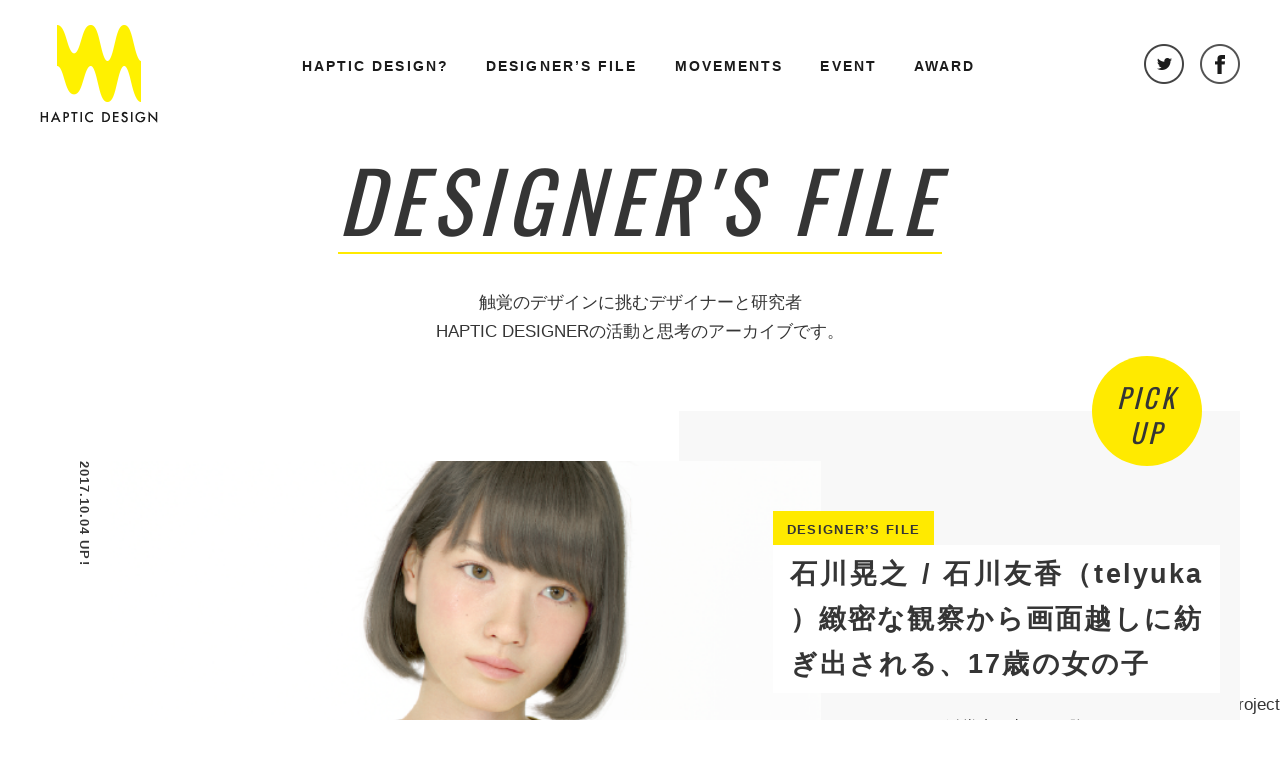

--- FILE ---
content_type: text/html; charset=UTF-8
request_url: https://hapticdesign.org/designer/
body_size: 41074
content:
<!DOCTYPE html>
<html lang="ja">
<head prefix="og: http://ogp.me/ns# article: http://ogp.me/ns/article#">
	<meta charset="utf-8" />
	<meta http-equiv="X-UA-Compatible" content="IE=edge">
	
	<meta name="format-detection" content="telephone=no">
	<meta name="viewport" content="width=device-width, initial-scale=1,minimum-scale=1.0">

	<title>DESIGNER'S FILE | HAPTIC DESIGN</title>

	<meta name="keywords" content="触覚, haptics, ハプティクス, 触覚デザイン, haptic design,触れるデザイン,デザイン分野">
	<meta name="description" content="見る・聴くデザインから、“触れるデザイン”へ。HAPTIC DESIGN（ハプティックデザイン）とは、身体を通じて自己と世界をつなぐ「触覚（＝HAPTIC）」に基づく新たなデザイン分野。グラフィック、UX、ファッション、建築など、さまざまな分野に広がる最新デザインの世界へようこそ。">

	<meta property="og:title" content="DESIGNER'S FILE | HAPTIC DESIGN">
	<meta property="og:type" content="article">
	<meta property="og:url" content="http://hapticdesign.org/designer/">
	<meta property="og:image" content="https://hapticdesign.org/wp/wp-content/uploads/2016/12/ogp.png">
	<meta property="og:site_name" content="HAPTIC DESIGN">
	<meta property="og:description" content="見る・聴くデザインから、“触れるデザイン”へ。HAPTIC DESIGN（ハプティックデザイン）とは、身体を通じて自己と世界をつなぐ「触覚（＝HAPTIC）」に基づく新たなデザイン分野。グラフィック、UX、ファッション、建築など、さまざまな分野に広がる最新デザインの世界へようこそ。">
	<meta property="og:locale" content="ja_JP">

	<meta name="twitter:card" content="summary">
	<meta name="twitter:site" content="@haptic_design">
	<meta name="twitter:title" content="DESIGNER'S FILE | HAPTIC DESIGN">
	<meta name="twitter:description" content="見る・聴くデザインから、“触れるデザイン”へ。HAPTIC DESIGN（ハプティックデザイン）とは、身体を通じて自己と世界をつなぐ「触覚（＝HAPTIC）」に基づく新たなデザイン分野。グラフィック、UX、ファッション、建築など、さまざまな分野に広がる最新デザインの世界へようこそ。">

	<link rel="stylesheet" href="https://hapticdesign.org/wp/wp-content/themes/haptic/common/css/reset.css">
	<link href="https://fonts.googleapis.com/css?family=Oswald" rel="stylesheet">
	<link rel="stylesheet" href="https://hapticdesign.org/wp/wp-content/themes/haptic/common/css/fonts.css">
	<link rel="stylesheet" href="https://hapticdesign.org/wp/wp-content/themes/haptic/common/css/style.css?201712272">
	<link rel='dns-prefetch' href='//code.jquery.com' />
<link rel='dns-prefetch' href='//s.w.org' />
<link rel="alternate" type="application/rss+xml" title="Haptic Design &raquo; Designer&#039;s File詳細 フィード" href="https://hapticdesign.org/designer/feed/" />
<script type='text/javascript' src='https://code.jquery.com/jquery-1.12.2.min.js?ver=1.12.2'></script>
<script type='text/javascript' src='https://code.jquery.com/jquery-migrate-1.2.1.min.js?ver=1.2.1'></script>
<link rel='https://api.w.org/' href='https://hapticdesign.org/wp-json/' />
<!-- BEGIN: WP Social Bookmarking Light -->
<script>(function(d, s, id) {
  var js, fjs = d.getElementsByTagName(s)[0];
  if (d.getElementById(id)) return;
  js = d.createElement(s); js.id = id;
  js.src = "//connect.facebook.net/ja_JP/sdk.js#xfbml=1&version=v2.7";
  fjs.parentNode.insertBefore(js, fjs);
}(document, 'script', 'facebook-jssdk'));</script>
<style type="text/css">
.wp_social_bookmarking_light div{
    display: inline-block;
    margin: 0 0 0 10px;
    vertical-align: top;
}

.wp_social_bookmarking_light div div{
    margin: 0;
}

.wp_social_bookmarking_light div span{
    vertical-align: top !important;
}

.sns-list.txt-r .wp_social_bookmarking_light div{
    margin: 0 0 0 10px;
}

.wp_social_bookmarking_light img{
    border: 0 !important;
    padding: 0;
    margin: 0;
    vertical-align: top !important;
}
.wp_social_bookmarking_light_clear{
    clear: both !important;
}
#fb-root{
    display: none;
}
.wsbl_facebook_like iframe{
    max-width: none !important;
}
.wsbl_pinterest a{
    border: 0px !important;
}
.wp_social_bookmarking_light_clear {
    display: none;
}</style>
<!-- END: WP Social Bookmarking Light -->

	<!--[if lt IE 9]>
		<script src="//cdn.jsdelivr.net/html5shiv/3.7.2/html5shiv.min.js"></script>
		<script src="//cdnjs.cloudflare.com/ajax/libs/respond.js/1.4.2/respond.min.js"></script>
	<![endif]-->


<script>
  (function(i,s,o,g,r,a,m){i['GoogleAnalyticsObject']=r;i[r]=i[r]||function(){
  (i[r].q=i[r].q||[]).push(arguments)},i[r].l=1*new Date();a=s.createElement(o),
  m=s.getElementsByTagName(o)[0];a.async=1;a.src=g;m.parentNode.insertBefore(a,m)
  })(window,document,'script','https://www.google-analytics.com/analytics.js','ga');

  ga('create', 'UA-86313613-1', 'auto');
  ga('send', 'pageview');

</script> 
	<script type="text/javascript" src="//fast.fonts.net/jsapi/7fa0fcfa-1cd6-4f87-9207-43620decae2e.js"></script>
</head>
<body>
<div id="fb-root"></div>
<script>(function(d, s, id) {
  var js, fjs = d.getElementsByTagName(s)[0];
  if (d.getElementById(id)) return;
  js = d.createElement(s); js.id = id;
  js.src = "//connect.facebook.net/ja_JP/sdk.js#xfbml=1&version=v2.8&appId=508253852661640";
  fjs.parentNode.insertBefore(js, fjs);
}(document, 'script', 'facebook-jssdk'));</script>



	<div class="wrapper" id="top">
		<header class="global-header list" id="global-header">
			<div class="header-wrap">
				<div>
					<div class="head">
						<h1 class="logo"><a href="https://hapticdesign.org/" class="hv-op"><img src="https://hapticdesign.org/wp/wp-content/themes/haptic/common/img/common/logo-head-b.png" alt="HAPTIC DESIGN"></a></h1>
						<p class="sp-mode btn-menu" id="btn-menu">
							<span class="bar01"></span>
							<span class="bar02"></span>
							<span class="bar03"></span>
						</p>
					</div>

					<div class="nav-wrap" id="nav-wrap">
						<div class="nav-inner table-style-pc">
							<nav class="global-nav table-cell-pc va-top link-elm">
								<div class="link-inner">
									<div>
										<ul class="main-link-list fw-b f-futura" id="global-menu">
											<li class="main-link"><a href="https://hapticdesign.org/hapticdesign/">HAPTIC DESIGN?</a></li>
											<li class="main-link"><a href="https://hapticdesign.org/designer/">DESIGNER’S FILE</a></li>
											<li class="main-link"><a href="https://hapticdesign.org/movements/">MOVEMENTS</a></li>
											<li class="main-link"><a href="https://hapticdesign.org/event/">EVENT</a></li>
											<li class="main-link"><a href="https://hapticdesign.org/award/">AWARD</a></li>
										</ul>
									</div>
								</div>
							</nav>
							<div class="sub-link table-cell-pc va-top">
								<div class="cf">
									<p class="sns-icon">
										<a href="https://twitter.com/haptic_design" target="_blank" class="block hv-op">
											<img src="https://hapticdesign.org/wp/wp-content/themes/haptic/common/img/common/icon-tw.png" alt="twitter">
										</a>
									</p>
									<p class="sns-icon">
										<a href="https://www.facebook.com/hapticdesign.org" target="_blank" class="block hv-op">
											<img src="https://hapticdesign.org/wp/wp-content/themes/haptic/common/img/common/icon-fb.png" alt="facebook">
										</a>
									</p>
								</div>
							</div>
						</div>

					</div>
				</div>
			</div>
		</header>
		<div class="bg-headnav" id="bg-headnav"></div>				
		<div class="contents" id="contents">
			<section class="list-page-wrap">
				<div class="ct-inner-lg">
					
					<div class="txt-c list-page-head">
													<h1 class="f-os fs-i lh-1 ttl05 i-block va-top">DESIGNER'S FILE</h1>
														<p class="lead-text">触覚のデザインに挑むデザイナーと研究者<br />
HAPTIC DESIGNERの活動と思考のアーカイブです。</p>
														
											</div>
											<div class="post-link-list03 gray">	
							<div class="link-elm">
								<div class="cf">
									<div class="fl-l img-box elm-box">
										<a href="https://hapticdesign.org/designer/file20_ISHIKAWA" class="block">
											<div class="img-inner">
												<p class="update f-futura fw-b">2017.10.04 UP!</p>
																								<p class="img"><img src="https://hapticdesign.org/wp/wp-content/uploads/2017/09/a44849889ab303bee75a1f4f6fa6a30f.png" alt="石川晃之 / 石川友香（telyuka ）緻密な観察から画面越しに紡ぎ出される、17歳の女の子" class="w100"></p>
																							</div>
										</a>
									</div>
									<div class="fl-r text-box elm-box">
										<div class="text-inner">
											<div class="ttl-box">
												<a href="https://hapticdesign.org/designer/file20_ISHIKAWA" class="block">
													<p class="label-yellow f-futura fw-b">DESIGNER’S FILE</p>
													<div>
														<h3 class="post-ttl fw-b"><span class="hv-op">石川晃之 / 石川友香（telyuka ）緻密な観察から画面越しに紡ぎ出される、17歳の女の子</span></h3>
													</div>
												</a>
											</div>
											<div class="bottom-elm">
																								<p class="lead-text">
													<a href="https://hapticdesign.org/designer/file20_ISHIKAWA" class="hv-op">
														〜３DCGが鑑賞者に与える"胸キュン"というエモーション〜													</a>
												</p>
																																				<ul class="tag-list02 f-futura fw-b">
																										
														<li><a href="https://hapticdesign.org/designer_cat/designer" class="hv-op">DESIGNER</a></li>
																									</ul>
																								<p class="icon-arrow"><a href="https://hapticdesign.org/designer/file20_ISHIKAWA" class="hv-op block"><img src="https://hapticdesign.org/wp/wp-content/themes/haptic/common/img/common/icon-arrow-r02.png" alt=""></a></p>
											</div>
										</div>
									</div>
								</div>
							</div>
							<div class="pick-up-text f-os fs-i lh-1">
								<div class="table-style">
									<div class="table-cell va-mid">
										<p class="text">PICK<br>UP</p>
									</div>
								</div>
							</div>
						</div>
														</div>
			
					
				<div class="ct-inner list-page-wrap03">	
					<h3 class="f-os fs-i lh-1 ttl06 txt-c">LATEST</h3>
					<div class="post-link-list01 js-hide-list">
													<div class="link-elm">
	<p class="update f-futura fw-b">2017.12.01 UP!</p>
		<div class="img-box">
		<a href="https://hapticdesign.org/researcher/file021_amimori" class="block">
			<p class="img"><img src="https://hapticdesign.org/wp/wp-content/uploads/2019/10/07f42869cb901550eae45638acfe7218.jpg" alt="網盛 一郎（株式会社Xenoma Co-Founder &#038; 代表取締役CEO）伸縮性エレクトロニクスが導き出したスマートアパレルの未来" class="w100"></p>
		</a>
	</div>
		<div class="ttl-box">
		<a href="https://hapticdesign.org/researcher/file021_amimori" class="block">
			<p class="label-yellow f-futura fw-b">DESIGNER’S FILE</p>
			
			<div>
				<h3 class="post-ttl fw-b"><span class="hv-op">網盛 一郎（株式会社Xenoma Co-Founder &#038; 代表取締役CEO）伸縮性エレクトロニクスが導き出したスマートアパレルの未来</span></h3>
			</div>
		</a>
				<ul class="tag-list02 f-futura hv-op fw-b">
						
				<li><a href="https://hapticdesign.org/designer_cat/researcher" class="hv-op">RESEARCHER</a></li>
					</ul>
				
								<p class="lead-text pc-mode">〜着られるセンサー"e-skin"の可能性〜</p>
						</div>
	
</div>													<div class="link-elm">
	<p class="update f-futura fw-b">2017.12.01 UP!</p>
		<div class="img-box">
		<a href="https://hapticdesign.org/designer/file022_hirokawa" class="block">
			<p class="img"><img src="https://hapticdesign.org/wp/wp-content/uploads/2019/10/148dab3669e0f75e5de1010bd13b1259.png" alt="廣川玉枝（SOMA DESIGN クリエイティブディレクター/デザイナー）身体における衣服の可能性とテクノロジーが生み出す究極のファッション" class="w100"></p>
		</a>
	</div>
		<div class="ttl-box">
		<a href="https://hapticdesign.org/designer/file022_hirokawa" class="block">
			<p class="label-yellow f-futura fw-b">DESIGNER’S FILE</p>
			
			<div>
				<h3 class="post-ttl fw-b"><span class="hv-op">廣川玉枝（SOMA DESIGN クリエイティブディレクター/デザイナー）身体における衣服の可能性とテクノロジーが生み出す究極のファッション</span></h3>
			</div>
		</a>
				<ul class="tag-list02 f-futura hv-op fw-b">
						
				<li><a href="https://hapticdesign.org/designer_cat/designer" class="hv-op">DESIGNER</a></li>
					</ul>
				
								<p class="lead-text pc-mode">〜第二の皮膚が築く新時代のファッション〜</p>
						</div>
	
</div>													<div class="link-elm">
	<p class="update f-futura fw-b">2017.10.04 UP!</p>
		<div class="img-box">
		<a href="https://hapticdesign.org/researcher/file019_NAKATANI" class="block">
			<p class="img"><img src="https://hapticdesign.org/wp/wp-content/uploads/2019/01/02bbc4e2c31be0238546e4c9198acad4.jpg" alt="仲谷正史（慶應義塾大学 環境情報学部 准教授／JSTさきがけ 研究員）触れることによって起こる身体の反応から、情動の変化を読み解く" class="w100"></p>
		</a>
	</div>
		<div class="ttl-box">
		<a href="https://hapticdesign.org/researcher/file019_NAKATANI" class="block">
			<p class="label-yellow f-futura fw-b">DESIGNER’S FILE</p>
			
			<div>
				<h3 class="post-ttl fw-b"><span class="hv-op">仲谷正史（慶應義塾大学 環境情報学部 准教授／JSTさきがけ 研究員）触れることによって起こる身体の反応から、情動の変化を読み解く</span></h3>
			</div>
		</a>
				<ul class="tag-list02 f-futura hv-op fw-b">
						
				<li><a href="https://hapticdesign.org/designer_cat/researcher" class="hv-op">RESEARCHER</a></li>
					</ul>
				
								<p class="lead-text pc-mode">〜触覚から紐解くエモーション〜</p>
						</div>
	
</div>													<div class="link-elm">
	<p class="update f-futura fw-b">2017.09.04 UP!</p>
		<div class="img-box">
		<a href="https://hapticdesign.org/designer/file018_Hiroyuki_Kajimoto" class="block">
			<p class="img"><img src="https://hapticdesign.org/wp/wp-content/uploads/2018/08/66889eca18b7c976d934072a3bd69fe3.jpg" alt="梶本 裕之（電気通信大学）ヘッドマウントディスプレイのヒットから読み解く触覚ディスプレイの未来" class="w100"></p>
		</a>
	</div>
		<div class="ttl-box">
		<a href="https://hapticdesign.org/designer/file018_Hiroyuki_Kajimoto" class="block">
			<p class="label-yellow f-futura fw-b">DESIGNER’S FILE</p>
			
			<div>
				<h3 class="post-ttl fw-b"><span class="hv-op">梶本 裕之（電気通信大学）ヘッドマウントディスプレイのヒットから読み解く触覚ディスプレイの未来</span></h3>
			</div>
		</a>
				<ul class="tag-list02 f-futura hv-op fw-b">
						
				<li><a href="https://hapticdesign.org/designer_cat/researcher" class="hv-op">RESEARCHER</a></li>
					</ul>
				
								<p class="lead-text pc-mode">〜触覚ディスプレイ普及の鍵を握る三つのキーワード〜</p>
						</div>
	
</div>													<div class="link-elm">
	<p class="update f-futura fw-b">2017.09.04 UP!</p>
		<div class="img-box">
		<a href="https://hapticdesign.org/designer/file017_Takashi_Kawaguchi" class="block">
			<p class="img"><img src="https://hapticdesign.org/wp/wp-content/uploads/2018/07/272ffd4916b87b24515d101b2aec45c3.jpg" alt="川口 貴志（株式会社CRI・ミドルウェア）サウンドデザイナーこそが、最高のHAPTIC DESIGNを創出する" class="w100"></p>
		</a>
	</div>
		<div class="ttl-box">
		<a href="https://hapticdesign.org/designer/file017_Takashi_Kawaguchi" class="block">
			<p class="label-yellow f-futura fw-b">DESIGNER’S FILE</p>
			
			<div>
				<h3 class="post-ttl fw-b"><span class="hv-op">川口 貴志（株式会社CRI・ミドルウェア）サウンドデザイナーこそが、最高のHAPTIC DESIGNを創出する</span></h3>
			</div>
		</a>
				<ul class="tag-list02 f-futura hv-op fw-b">
						
				<li><a href="https://hapticdesign.org/designer_cat/designer" class="hv-op">DESIGNER</a></li>
					</ul>
				
								<p class="lead-text pc-mode">〜サウンドによるリアリティの設計法〜</p>
						</div>
	
</div>													<div class="link-elm">
	<p class="update f-futura fw-b">2017.09.04 UP!</p>
		<div class="img-box">
		<a href="https://hapticdesign.org/designer/file016_Ryo_Yokoyama" class="block">
			<p class="img"><img src="https://hapticdesign.org/wp/wp-content/uploads/2018/03/e0c9a10519ab571c9dd429a15980f570.png" alt="横山 諒（ソニー株式会社）視覚・聴覚・触覚の融合で圧倒的な感動体験を提供する" class="w100"></p>
		</a>
	</div>
		<div class="ttl-box">
		<a href="https://hapticdesign.org/designer/file016_Ryo_Yokoyama" class="block">
			<p class="label-yellow f-futura fw-b">DESIGNER’S FILE</p>
			
			<div>
				<h3 class="post-ttl fw-b"><span class="hv-op">横山 諒（ソニー株式会社）視覚・聴覚・触覚の融合で圧倒的な感動体験を提供する</span></h3>
			</div>
		</a>
				<ul class="tag-list02 f-futura hv-op fw-b">
						
				<li><a href="https://hapticdesign.org/designer_cat/designer" class="hv-op">DESIGNER</a></li>
					</ul>
				
								<p class="lead-text pc-mode">〜Haptic Designで実現する感動体験の創出〜<br />
</p>
						</div>
	
</div>													<div class="link-elm">
	<p class="update f-futura fw-b">2017.07.19 UP!</p>
		<div class="img-box">
		<a href="https://hapticdesign.org/designer/file015_Yoshihiro_Tanaka" class="block">
			<p class="img"><img src="https://hapticdesign.org/wp/wp-content/uploads/2018/03/cf06866796be9d578315e7a560fda09c.jpg" alt="田中由浩（名古屋工業大学 大学院工学研究科）触覚研究により、人々の幸福度の向上をめざす" class="w100"></p>
		</a>
	</div>
		<div class="ttl-box">
		<a href="https://hapticdesign.org/designer/file015_Yoshihiro_Tanaka" class="block">
			<p class="label-yellow f-futura fw-b">DESIGNER’S FILE</p>
			
			<div>
				<h3 class="post-ttl fw-b"><span class="hv-op">田中由浩（名古屋工業大学 大学院工学研究科）触覚研究により、人々の幸福度の向上をめざす</span></h3>
			</div>
		</a>
				<ul class="tag-list02 f-futura hv-op fw-b">
						
				<li><a href="https://hapticdesign.org/designer_cat/designer" class="hv-op">DESIGNER</a></li>
					</ul>
				
								<p class="lead-text pc-mode">〜触覚情報の共有や拡張が拓く未来〜</p>
						</div>
	
</div>													<div class="link-elm">
	<p class="update f-futura fw-b">2017.07.19 UP!</p>
		<div class="img-box">
		<a href="https://hapticdesign.org/designer/file014_kurasawa_takekoshi" class="block">
			<p class="img"><img src="https://hapticdesign.org/wp/wp-content/uploads/2017/11/725ad5519c9e1d26f744e054f342d24f.png" alt="倉澤奈津子・竹腰美夏（NPO法人Mission ARM Japan）「ほしいをつくる。つくるをつなぐ」をビジョンにものづくりから福祉の未来を考える" class="w100"></p>
		</a>
	</div>
		<div class="ttl-box">
		<a href="https://hapticdesign.org/designer/file014_kurasawa_takekoshi" class="block">
			<p class="label-yellow f-futura fw-b">DESIGNER’S FILE</p>
			
			<div>
				<h3 class="post-ttl fw-b"><span class="hv-op">倉澤奈津子・竹腰美夏（NPO法人Mission ARM Japan）「ほしいをつくる。つくるをつなぐ」をビジョンにものづくりから福祉の未来を考える</span></h3>
			</div>
		</a>
				<ul class="tag-list02 f-futura hv-op fw-b">
						
				<li><a href="https://hapticdesign.org/designer_cat/designer" class="hv-op">DESIGNER</a></li>
					</ul>
				
								<p class="lead-text pc-mode">〜Fabが可能にする「その人のためのデザイン」〜</p>
						</div>
	
</div>													<div class="link-elm">
	<p class="update f-futura fw-b">2017.06.21 UP!</p>
		<div class="img-box">
		<a href="https://hapticdesign.org/designer/file013_kanebako" class="block">
			<p class="img"><img src="https://hapticdesign.org/wp/wp-content/uploads/2017/08/3b31ae11f654d1514a9557d41294523f.png" alt="金箱淳一（慶應義塾大学メディアデザイン研究科）「共遊楽器」の研究を通して楽器が持つコミュニケーションの可能性を探る" class="w100"></p>
		</a>
	</div>
		<div class="ttl-box">
		<a href="https://hapticdesign.org/designer/file013_kanebako" class="block">
			<p class="label-yellow f-futura fw-b">DESIGNER’S FILE</p>
			
			<div>
				<h3 class="post-ttl fw-b"><span class="hv-op">金箱淳一（慶應義塾大学メディアデザイン研究科）「共遊楽器」の研究を通して楽器が持つコミュニケーションの可能性を探る</span></h3>
			</div>
		</a>
				<ul class="tag-list02 f-futura hv-op fw-b">
						
				<li><a href="https://hapticdesign.org/designer_cat/designer" class="hv-op">DESIGNER</a></li>
					</ul>
				
								<p class="lead-text pc-mode">〜共遊楽器ができるまで〜</p>
						</div>
	
</div>													<div class="link-elm">
	<p class="update f-futura fw-b">2017.06.21 UP!</p>
		<div class="img-box">
		<a href="https://hapticdesign.org/designer/file012_honda/" class="block">
			<p class="img"><img src="https://hapticdesign.org/wp/wp-content/uploads/2017/07/cfb5f74251247a04a3abbc9165b2dcf1.png" alt="本多達也（富士通／Ontenna）「髪の毛で音を感じる」。 その一見不思議なアイデアが、ろう者の生活を一変させる" class="w100"></p>
		</a>
	</div>
		<div class="ttl-box">
		<a href="https://hapticdesign.org/designer/file012_honda/" class="block">
			<p class="label-yellow f-futura fw-b">DESIGNER’S FILE</p>
			
			<div>
				<h3 class="post-ttl fw-b"><span class="hv-op">本多達也（富士通／Ontenna）「髪の毛で音を感じる」。 その一見不思議なアイデアが、ろう者の生活を一変させる</span></h3>
			</div>
		</a>
				<ul class="tag-list02 f-futura hv-op fw-b">
						
				<li><a href="https://hapticdesign.org/designer_cat/designer" class="hv-op">DESIGNER</a></li>
					</ul>
				
								<p class="lead-text pc-mode">〜Ontennaの開発をとおして〜</p>
						</div>
	
</div>													<div class="link-elm">
	<p class="update f-futura fw-b">2017.03.30 UP!</p>
		<div class="img-box">
		<a href="https://hapticdesign.org/designer/file011_kakehi/" class="block">
			<p class="img"><img src="https://hapticdesign.org/wp/wp-content/uploads/2017/03/HPD_file011_th2_kakehi1.jpg" alt="筧 康明（慶應義塾大学環境情報学部准教授） 世界とのインタラクションをデザインする" class="w100"></p>
		</a>
	</div>
		<div class="ttl-box">
		<a href="https://hapticdesign.org/designer/file011_kakehi/" class="block">
			<p class="label-yellow f-futura fw-b">DESIGNER’S FILE</p>
			
			<div>
				<h3 class="post-ttl fw-b"><span class="hv-op">筧 康明（慶應義塾大学環境情報学部准教授） 世界とのインタラクションをデザインする</span></h3>
			</div>
		</a>
				<ul class="tag-list02 f-futura hv-op fw-b">
						
				<li><a href="https://hapticdesign.org/designer_cat/designer" class="hv-op">DESIGNER</a></li>
					</ul>
				
								<p class="lead-text pc-mode"> 〜“実世界をスイッチする感覚”は、いかにしてつくられたか〜</p>
						</div>
	
</div>													<div class="link-elm">
	<p class="update f-futura fw-b">2017.02.27 UP!</p>
		<div class="img-box">
		<a href="https://hapticdesign.org/designer/file010_minamizawa/" class="block">
			<p class="img"><img src="https://hapticdesign.org/wp/wp-content/uploads/2017/02/HPD_th2_file010_minamizawa.jpg" alt="南澤孝太（慶應義塾大学大学院メディアデザイン研究科准教授） “体験のデザイン”から社会的価値を想像する" class="w100"></p>
		</a>
	</div>
		<div class="ttl-box">
		<a href="https://hapticdesign.org/designer/file010_minamizawa/" class="block">
			<p class="label-yellow f-futura fw-b">DESIGNER’S FILE</p>
			
			<div>
				<h3 class="post-ttl fw-b"><span class="hv-op">南澤孝太（慶應義塾大学大学院メディアデザイン研究科准教授） “体験のデザイン”から社会的価値を想像する</span></h3>
			</div>
		</a>
				<ul class="tag-list02 f-futura hv-op fw-b">
						
				<li><a href="https://hapticdesign.org/designer_cat/researcher" class="hv-op">RESEARCHER</a></li>
					</ul>
				
								<p class="lead-text pc-mode">〜「HAPTIC DESIGN」に込められた思い〜</p>
						</div>
	
</div>													<div class="link-elm">
	<p class="update f-futura fw-b">2017.02.14 UP!</p>
		<div class="img-box">
		<a href="https://hapticdesign.org/designer/file009_morieda/" class="block">
			<p class="img"><img src="https://hapticdesign.org/wp/wp-content/uploads/2017/02/HPD_th2_file009_morieda1.jpg" alt="森枝 幹（Salmon&#038;Trout）「おいしくて、楽しい」HAPTICレストラン" class="w100"></p>
		</a>
	</div>
		<div class="ttl-box">
		<a href="https://hapticdesign.org/designer/file009_morieda/" class="block">
			<p class="label-yellow f-futura fw-b">DESIGNER’S FILE</p>
			
			<div>
				<h3 class="post-ttl fw-b"><span class="hv-op">森枝 幹（Salmon&#038;Trout）「おいしくて、楽しい」HAPTICレストラン</span></h3>
			</div>
		</a>
				<ul class="tag-list02 f-futura hv-op fw-b">
						
				<li><a href="https://hapticdesign.org/designer_cat/designer" class="hv-op">DESIGNER</a></li>
					</ul>
				
								<p class="lead-text pc-mode">〜料理って、こんなにも体験的でクリエイティブ〜</p>
						</div>
	
</div>													<div class="link-elm">
	<p class="update f-futura fw-b">2017.01.24 UP!</p>
		<div class="img-box">
		<a href="https://hapticdesign.org/designer/file008_horiki/" class="block">
			<p class="img"><img src="https://hapticdesign.org/wp/wp-content/uploads/2017/01/HPD_th2_file008_horiki.jpg" alt="堀木 俊（隈研吾建築都市設計事務所） “素材のデザイン”、“質感の拡張”で感情を動かす建築士" class="w100"></p>
		</a>
	</div>
		<div class="ttl-box">
		<a href="https://hapticdesign.org/designer/file008_horiki/" class="block">
			<p class="label-yellow f-futura fw-b">DESIGNER’S FILE</p>
			
			<div>
				<h3 class="post-ttl fw-b"><span class="hv-op">堀木 俊（隈研吾建築都市設計事務所） “素材のデザイン”、“質感の拡張”で感情を動かす建築士</span></h3>
			</div>
		</a>
				<ul class="tag-list02 f-futura hv-op fw-b">
						
				<li><a href="https://hapticdesign.org/designer_cat/designer" class="hv-op">DESIGNER</a></li>
					</ul>
				
								<p class="lead-text pc-mode"> 〜建築を通じて、極小から極大まで解釈する〜</p>
						</div>
	
</div>													<div class="link-elm">
	<p class="update f-futura fw-b">2017.01.10 UP!</p>
		<div class="img-box">
		<a href="https://hapticdesign.org/designer/file007_oya/" class="block">
			<p class="img"><img src="https://hapticdesign.org/wp/wp-content/uploads/2016/12/HPD_th2_file007_oya1.jpg" alt="大屋友紀雄（NAKED Inc.）「拡張された日常」へのあくなき挑戦" class="w100"></p>
		</a>
	</div>
		<div class="ttl-box">
		<a href="https://hapticdesign.org/designer/file007_oya/" class="block">
			<p class="label-yellow f-futura fw-b">DESIGNER’S FILE</p>
			
			<div>
				<h3 class="post-ttl fw-b"><span class="hv-op">大屋友紀雄（NAKED Inc.）「拡張された日常」へのあくなき挑戦</span></h3>
			</div>
		</a>
				<ul class="tag-list02 f-futura hv-op fw-b">
						
				<li><a href="https://hapticdesign.org/designer_cat/designer" class="hv-op">DESIGNER</a></li>
					</ul>
				
								<p class="lead-text pc-mode">〜映像演出による“ホンモノ性” と五感をめぐって〜</p>
						</div>
	
</div>													<div class="link-elm">
	<p class="update f-futura fw-b">2016.12.29 UP!</p>
		<div class="img-box">
		<a href="https://hapticdesign.org/designer/file006_tachi/" class="block">
			<p class="img"><img src="https://hapticdesign.org/wp/wp-content/uploads/2016/12/HPD_th2_file006_tachi.jpg" alt="舘 暲（東京大学） テレイグジスタンスの提唱者が語る“未来の世界”のつくり方" class="w100"></p>
		</a>
	</div>
		<div class="ttl-box">
		<a href="https://hapticdesign.org/designer/file006_tachi/" class="block">
			<p class="label-yellow f-futura fw-b">DESIGNER’S FILE</p>
			
			<div>
				<h3 class="post-ttl fw-b"><span class="hv-op">舘 暲（東京大学） テレイグジスタンスの提唱者が語る“未来の世界”のつくり方</span></h3>
			</div>
		</a>
				<ul class="tag-list02 f-futura hv-op fw-b">
						
				<li><a href="https://hapticdesign.org/designer_cat/researcher" class="hv-op">RESEARCHER</a></li>
					</ul>
				
								<p class="lead-text pc-mode">〜社会の在り方を変えるHAPTICS〜</p>
						</div>
	
</div>													<div class="link-elm">
	<p class="update f-futura fw-b">2016.12.20 UP!</p>
		<div class="img-box">
		<a href="https://hapticdesign.org/designer/file005_izumi/" class="block">
			<p class="img"><img src="https://hapticdesign.org/wp/wp-content/uploads/2016/12/HPD_th2_file005_izumi1.jpg" alt="泉 栄一（MINOTAUR） 革新的なファッションは“等身大”と“手触り”から生まれた" class="w100"></p>
		</a>
	</div>
		<div class="ttl-box">
		<a href="https://hapticdesign.org/designer/file005_izumi/" class="block">
			<p class="label-yellow f-futura fw-b">DESIGNER’S FILE</p>
			
			<div>
				<h3 class="post-ttl fw-b"><span class="hv-op">泉 栄一（MINOTAUR） 革新的なファッションは“等身大”と“手触り”から生まれた</span></h3>
			</div>
		</a>
				<ul class="tag-list02 f-futura hv-op fw-b">
						
				<li><a href="https://hapticdesign.org/designer_cat/designer" class="hv-op">DESIGNER</a></li>
					</ul>
				
								<p class="lead-text pc-mode">〜機能と心地良さが共存するブランドの追求〜</p>
						</div>
	
</div>													<div class="link-elm">
	<p class="update f-futura fw-b">2016.12.16 UP!</p>
		<div class="img-box">
		<a href="https://hapticdesign.org/designer/file004_mizuguchi/" class="block">
			<p class="img"><img src="https://hapticdesign.org/wp/wp-content/uploads/2016/12/HPD_th2_file004_mizuguchi1.jpg" alt="水口哲也（enhance games）人生観が変わるような美しい体験を" class="w100"></p>
		</a>
	</div>
		<div class="ttl-box">
		<a href="https://hapticdesign.org/designer/file004_mizuguchi/" class="block">
			<p class="label-yellow f-futura fw-b">DESIGNER’S FILE</p>
			
			<div>
				<h3 class="post-ttl fw-b"><span class="hv-op">水口哲也（enhance games）人生観が変わるような美しい体験を</span></h3>
			</div>
		</a>
				<ul class="tag-list02 f-futura hv-op fw-b">
						
				<li><a href="https://hapticdesign.org/designer_cat/designer" class="hv-op">DESIGNER</a></li>
					</ul>
				
								<p class="lead-text pc-mode">〜共感覚的なデザインが生み出すセンセーション〜</p>
						</div>
	
</div>													<div class="link-elm">
	<p class="update f-futura fw-b">2016.12.08 UP!</p>
		<div class="img-box">
		<a href="https://hapticdesign.org/designer/file003_kawamura/" class="block">
			<p class="img"><img src="https://hapticdesign.org/wp/wp-content/uploads/2016/12/HPD_th2_file003_kawamura1.jpg" alt="川村真司（PARTY）世界中にWOWを起こした、触れるMV「Golden Touch」の制作秘話" class="w100"></p>
		</a>
	</div>
		<div class="ttl-box">
		<a href="https://hapticdesign.org/designer/file003_kawamura/" class="block">
			<p class="label-yellow f-futura fw-b">DESIGNER’S FILE</p>
			
			<div>
				<h3 class="post-ttl fw-b"><span class="hv-op">川村真司（PARTY）世界中にWOWを起こした、触れるMV「Golden Touch」の制作秘話</span></h3>
			</div>
		</a>
				<ul class="tag-list02 f-futura hv-op fw-b">
						
				<li><a href="https://hapticdesign.org/designer_cat/designer" class="hv-op">DESIGNER</a></li>
					</ul>
				
								<p class="lead-text pc-mode">〜擬似触覚をいかにデザインしたのか〜</p>
						</div>
	
</div>													<div class="link-elm">
	<p class="update f-futura fw-b">2016.12.08 UP!</p>
		<div class="img-box">
		<a href="https://hapticdesign.org/designer/file002_takahashi/" class="block">
			<p class="img"><img src="https://hapticdesign.org/wp/wp-content/uploads/2016/12/HPD_th2_file002_takahashi1.jpg" alt="高橋晋平（ウサギ） 累計335万個の大ヒットおもちゃのアイデアはどう生まれた？" class="w100"></p>
		</a>
	</div>
		<div class="ttl-box">
		<a href="https://hapticdesign.org/designer/file002_takahashi/" class="block">
			<p class="label-yellow f-futura fw-b">DESIGNER’S FILE</p>
			
			<div>
				<h3 class="post-ttl fw-b"><span class="hv-op">高橋晋平（ウサギ） 累計335万個の大ヒットおもちゃのアイデアはどう生まれた？</span></h3>
			</div>
		</a>
				<ul class="tag-list02 f-futura hv-op fw-b">
						
				<li><a href="https://hapticdesign.org/designer_cat/designer" class="hv-op">DESIGNER</a></li>
					</ul>
				
								<p class="lead-text pc-mode">〜“ハマれる”、“欲しくなる”「触覚」のパワー〜</p>
						</div>
	
</div>													<div class="link-elm">
	<p class="update f-futura fw-b">2016.12.08 UP!</p>
		<div class="img-box">
		<a href="https://hapticdesign.org/designer/file001_watanabe/" class="block">
			<p class="img"><img src="https://hapticdesign.org/wp/wp-content/uploads/2016/12/HPD_th2_file001_watanabe1.jpg" alt="渡邊淳司（NTTコミュニケーション科学基礎研究所）触覚の身体性と記号性から世界の意味を探求する" class="w100"></p>
		</a>
	</div>
		<div class="ttl-box">
		<a href="https://hapticdesign.org/designer/file001_watanabe/" class="block">
			<p class="label-yellow f-futura fw-b">DESIGNER’S FILE</p>
			
			<div>
				<h3 class="post-ttl fw-b"><span class="hv-op">渡邊淳司（NTTコミュニケーション科学基礎研究所）触覚の身体性と記号性から世界の意味を探求する</span></h3>
			</div>
		</a>
				<ul class="tag-list02 f-futura hv-op fw-b">
						
				<li><a href="https://hapticdesign.org/designer_cat/researcher" class="hv-op">RESEARCHER</a></li>
					</ul>
				
								<p class="lead-text pc-mode">〜新しい時代をつくる、“触覚のデザイン”とは〜</p>
						</div>
	
</div>											</div>
					<div class="btn-load-more btn-elm">
						<p class="hv-op"><img src="https://hapticdesign.org/wp/wp-content/themes/haptic/common/img/common/img-load-more.png" alt="LOAD MORE"></p>
					</div>
				</div>
							</section>
			
																																																																									
        </div>		
	<p class="pagetop smooth pc-mode" id="pagetop"><a href="#top" class="hv-op"><img src="https://hapticdesign.org/wp/wp-content/themes/haptic/common/img/common/btn-pagetop.png" alt="page top"></a></p>
		
		<footer class="global-footer" id="global-footer">
			<div class="foot01">
				<div class="ct-inner">
					<div class="col2 col2-box">
						<div class="fl-l fb-box">
							<div class="fb-page" data-href="https://www.facebook.com/hapticdesign.org/" data-width="500" data-small-header="false" data-adapt-container-width="true" data-hide-cover="false" data-show-facepile="true"><blockquote cite="https://www.facebook.com/hapticdesign.org/" class="fb-xfbml-parse-ignore"><a href="https://www.facebook.com/hapticdesign.org/">Haptic-Design</a></blockquote></div>
						</div>
													<div class="fl-r link-box">
								<ul class="text-link-list f-futura">
																			<li><a href="/accel/">About JST ACCEL “Embodied Media Project”</a></li>
																			<li><a href="/aboutus/">About Us</a></li>
																			<li><a href="/privacy/">Privacy Policy</a></li>
																			<li><a href="/identity/">HAPTIC DESIGN Visual Identity</a></li>
																	</ul>
							</div>
												
					</div>
					
											<ul class="bnr-list">
															
																	<li><a href="http://www.jst.go.jp/kisoken/accel/research_project/ongoing/h26_05.html" target="_blank" class="hv-op block"><img src="https://hapticdesign.org/wp/wp-content/uploads/2016/12/haptic_banner_370x115_haptic.png" alt="JST ACCEL Embodied Media Project"></a></li>
									
								
							
															
																	<li><a href="https://mtrl.com/shibuya/" target="_blank" class="hv-op block"><img src="https://hapticdesign.org/wp/wp-content/uploads/2016/12/haptic_banner_370x115_mtrl.png" alt="MTRL TOKYO"></a></li>
									
								
							
															
																	<li><a href="https://loftwork.com/jp/" target="_blank" class="hv-op block"><img src="https://hapticdesign.org/wp/wp-content/uploads/2016/12/haptic_banner_370x115_lw.png" alt="株式会社ロフトワーク"></a></li>
									
								
							
													</ul>
										
				</div>
			</div>
			<p class="copyright f-futura txt-c fw-b">Copyright (c) JST ACCEL Embodied Media Project. All rights researved. </p>
		</footer>
	</div>
	
	<!-- BEGIN: WP Social Bookmarking Light -->
<script>!function(d,s,id){var js,fjs=d.getElementsByTagName(s)[0],p=/^http:/.test(d.location)?'http':'https';if(!d.getElementById(id)){js=d.createElement(s);js.id=id;js.src=p+'://platform.twitter.com/widgets.js';fjs.parentNode.insertBefore(js,fjs);}}(document, 'script', 'twitter-wjs');</script>
<!-- END: WP Social Bookmarking Light -->
<script type='text/javascript' src='https://hapticdesign.org/wp/wp-includes/js/wp-embed.min.js?ver=4.7.29'></script>
	
					<script src="https://hapticdesign.org/wp/wp-content/themes/haptic/common/js/list01.js"></script>
			
		<script src="https://hapticdesign.org/wp/wp-content/themes/haptic/common/js/common.js"></script>



</body>
</html>

--- FILE ---
content_type: text/css
request_url: https://hapticdesign.org/wp/wp-content/themes/haptic/common/css/reset.css
body_size: 1574
content:
/* reset
----------------------------------------------------------*/
html, body, div, span, applet, object, iframe,
h1, h2, h3, h4, h5, h6, p, blockquote, pre,
a, abbr, acronym, address, big, cite, code,
del, dfn, em, img, ins, kbd, q, s, samp,
small, strike, strong, sub, sup, tt, var,
b, u, i, center,
dl, dt, dd, ol, ul, li,
fieldset, form, label, legend,
table, caption, tbody, tfoot, thead, tr, th, td,
article, aside, canvas, details, embed,
figure, figcaption, footer, header, hgroup,
menu, nav, output, ruby, section, summary,
time, mark, audio, video {
  margin: 0;
  padding: 0;
  border: 0;
  font: inherit;
  font-size: 100%;
  vertical-align: baseline;
}

html {
  line-height: 1;
}

ol, ul {
  list-style: none;
}

table {
  border-collapse: collapse;
  border-spacing: 0;
}

caption, th, td {
  text-align: left;
  font-weight: normal;
  vertical-align: middle;
}

q, blockquote {
  quotes: none;
}
q:before, q:after, blockquote:before, blockquote:after {
  content: "";
  content: none;
}

a img {
  border: none;
}

article, aside, details, figcaption, figure, footer, header, hgroup, main, menu, nav, section, summary {
  display: block;
}

button:focus {
  outline: none;
}

button {
  margin: 0;
  padding: 0;
  border: none;
  border-radius: 0;
  -webkit-appearance: none;
}

input[type="text"],
input[type="search"],
input[type="email"],
input[type="submit"],
input[type="reset"] {
  -moz-border-radius: 0;
  -webkit-border-radius: 0;
  border-radius: 0;
  margin: 0;
  padding: 0;
  border: none;
  border-radius: 0;
  -webkit-appearance: none;
  outline: none;
}

input[type="submit"],
input[type="reset"] {
  cursor: pointer;
}


--- FILE ---
content_type: text/css
request_url: https://hapticdesign.org/wp/wp-content/themes/haptic/common/css/style.css?201712272
body_size: 234218
content:
@charset "UTF-8";
/* base
----------------------------------------------------------*/
html {
  height: 100%;
  font-size: 62.5%;
}

body {
  font-size: 17px;
  font-size: 1.7rem;
  line-height: 1.8;
  color: #353535;
  -webkit-text-size-adjust: 100%;
  -webkit-font-smoothing: antialiased;
  -moz-osx-font-smoothing: grayscale;
}

img {
  max-width: 100%;
  height: auto;
  vertical-align: top;
  -ms-interpolation-mode: bicubic;
}

@media only screen and (max-width: 640px) {
  body {
    font-size: 12px;
    font-size: 1.2rem;
    line-height: 1.6;
  }
}
.color-w {
  color: #fff;
}

.color-gray {
  color: #333;
}

.color-gray02 {
  color: #777;
}

.color-red {
  color: #e83416;
}

.bg-white {
  background: #fff;
}

.bg-gray {
  background: #f0f0f0;
}

.bg-gray02 {
  background: #f3f3f3;
}

.bg-gray03 {
  background: #898989;
}

.bg-gray04 {
  background: #757575;
}

.bg-gray05 {
  background: #f5f5f5;
}

.bg-black {
  background: #141414;
}

.bg-yellow {
  background: #ffea00;
}

a {
  color: #353535;
  text-decoration: none;
  -moz-transition: all 0.5s;
  -o-transition: all 0.5s;
  -webkit-transition: all 0.5s;
  transition: all 0.5s;
}
a:hover {
  text-decoration: none;
}
a:hover .hv-op {
  opacity: 0.7;
}
a:hover .hv-op0 {
  opacity: 0;
}
a.hv-op:hover {
  opacity: 0.65;
}

a.hv-td-line {
  text-decoration: underline;
}
a.hv-td-line:hover {
  text-decoration: none;
}

.btn-elm:hover .hv-op {
  opacity: 0.65;
}
.btn-elm:hover .hv-op0 {
  opacity: 0;
}
.btn-elm:hover img {
  overflow: hidden;
  -webkit-backface-visibility: hidden;
  backface-visibility: hidden;
  -moz-transform: translate3d(0, 0, 0);
  -ms-transform: translate3d(0, 0, 0);
  -webkit-transform: translate3d(0, 0, 0);
  transform: translate3d(0, 0, 0);
}

.hv-op0,
.hv-op {
  -moz-transition: opacity 0.5s;
  -o-transition: opacity 0.5s;
  -webkit-transition: opacity 0.5s;
  transition: opacity 0.5s;
}

.hv-bg-yellow.bgc-n:hover, .hv-bg-yellow:hover {
  background: #ffea00;
}

.fw-b {
  font-weight: bold;
}

.fs-i {
  font-style: italic;
}

.lazy-bg,
.lazy {
  opacity: 0;
  -moz-transition: opacity 0.8s;
  -o-transition: opacity 0.8s;
  -webkit-transition: opacity 0.8s;
  transition: opacity 0.8s;
}

.lazyloaded {
  opacity: 1;
  -moz-transition: opacity 0.8s;
  -o-transition: opacity 0.8s;
  -webkit-transition: opacity 0.8s;
  transition: opacity 0.8s;
}

/* レイアウト */
.wrapper {
  overflow: hidden;
  position: relative;
  margin: 0 auto;
}

.of-hid {
  overflow: hidden;
}

.cf:after,
.col2:after,
.col3:after {
  content: "";
  clear: both;
  display: block;
}

.fl-l {
  float: left;
}

.fl-r {
  float: right;
}

.txt-l {
  text-align: left;
}

.txt-c {
  text-align: center;
}

.txt-r {
  text-align: right;
}

.posi-r {
  position: relative;
}

.posi-r-9 {
  position: relative;
  z-index: 9;
}

.table-style {
  display: table;
  table-layout: fixed;
  width: 100%;
}

.table-cell {
  display: table-cell;
}

.inline-block {
  display: inline-block;
}

.i-block {
  display: inline-block;
}

.block {
  display: block;
}

.bg-style {
  background-position: center center;
  background-repeat: no-repeat;
  -moz-background-size: cover;
  -o-background-size: cover;
  -webkit-background-size: cover;
  background-size: cover;
}

.va-top {
  vertical-align: top;
}

.va-mid {
  vertical-align: middle;
}

.va-b {
  vertical-align: bottom;
}

.w100 {
  width: 100%;
}

.mw240 {
  max-width: 240px;
  margin-left: auto;
  margin-right: auto;
}

.mw320 {
  max-width: 320px;
  margin-left: auto;
  margin-right: auto;
}

.mw640 {
  max-width: 640px;
  margin-left: auto;
  margin-right: auto;
}

.hidden {
  display: none !important;
}

.lh-1 {
  line-height: 1;
}

.customize-support .page-link-elm {
  padding-top: 97px !important;
  margin-top: -97px !important;
}

.page-link-elm {
  padding-top: 65px !important;
  margin-top: -65px !important;
}

.pt100 {
  padding-top: 100%;
}

.br-50 {
  -moz-border-radius: 50%;
  -webkit-border-radius: 50%;
  border-radius: 50%;
}

.bs-b {
  -moz-box-sizing: border-box;
  -webkit-box-sizing: border-box;
  box-sizing: border-box;
}

.wb-ba {
  word-break: break-all;
}

@media (min-width: 641px) {
  .table-style-pc {
    display: table;
    table-layout: fixed;
    width: 100%;
  }

  .table-cell-pc {
    display: table-cell;
  }

  .sp-mode {
    display: none !important;
  }
}
@media only screen and (max-width: 640px) {
  .wrapper {
    min-width: inherit;
  }

  .pc-mode {
    display: none !important;
  }

  .fl-l,
  .fl-r {
    float: none;
  }

  a:hover img {
    opacity: 1;
  }

  .customize-support .page-link-elm {
    padding-top: 0 !important;
    margin-top: 0 !important;
  }

  .page-link-elm {
    padding-top: 0 !important;
    margin-top: 0 !important;
  }
}
/* header
----------------------------------------------------------*/
.customize-support .global-header.fix {
  top: 32px;
}
.customize-support .global-header.fix.award2017result {
  top: 42px;
}

.global-header {
  position: absolute;
  top: 0;
  left: 0;
  width: 100%;
  z-index: 9999;
}
.global-header.award2017result {
  top: 10px;
}
.global-header .logo {
  position: absolute;
  top: 25px;
  left: 40px;
  z-index: 99;
  width: 118px;
}
.global-header .logo a {
  display: block;
}
.global-header .nav-wrap {
  padding-right: 40px;
}
.global-header .link-elm {
  height: 58px;
}
.global-header .link-inner {
  padding: 0 10px 0 143px;
}
.global-header .main-link-list {
  padding: 59px 0 0;
  text-align: center;
}
.global-header .main-link {
  display: inline-block;
  margin: 0 16px 0;
  vertical-align: top;
  font-size: 14px;
  font-size: 1.4rem;
  line-height: 1;
}
.global-header .main-link a {
  color: #fff;
  -moz-transition: color 0.5s;
  -o-transition: color 0.5s;
  -webkit-transition: color 0.5s;
  transition: color 0.5s;
  letter-spacing: 0.15em;
}
.global-header .main-link a:after {
  opacity: 0;
  content: "";
  display: block;
  height: 2px;
  width: 100%;
  background: #ffea00;
  margin: 6px 0 0;
  -moz-transition: opacity 0.5s;
  -o-transition: opacity 0.5s;
  -webkit-transition: opacity 0.5s;
  transition: opacity 0.5s;
}
.global-header .main-link a:hover {
  color: #ffea00;
}
.global-header .main-link a:hover:after {
  opacity: 1;
}
.global-header .sub-link {
  padding: 44px 0 0;
  width: 96px;
}
.global-header .sub-link .sns-icon {
  float: right;
}
.global-header .sub-link .sns-icon:first-child {
  float: left;
}

.bg-headnav {
  display: none;
  position: absolute;
  top: 0;
  left: 0;
  right: 0;
  bottom: 0;
  z-index: 9998;
  background: rgba(23, 23, 23, 0.8);
}

@media only screen and (min-width: 641px) {
  .global-header.list .main-link a {
    color: #1b1b1b;
  }
  .global-header.list .sub-link .sns-icon {
    width: 40px;
  }
  .global-header.list .sub-link .sns-icon img {
    display: none;
  }
  .global-header.list .sub-link .sns-icon a {
    height: 40px;
    background: url(../img/common/icon-fb-b.png) no-repeat;
    -moz-background-size: 40px 40px;
    -o-background-size: 40px 40px;
    -webkit-background-size: 40px 40px;
    background-size: 40px 40px;
  }
  .global-header.list .sub-link .sns-icon:first-child a {
    background: url(../img/common/icon-tw-b.png) no-repeat;
    -moz-background-size: 40px 40px;
    -o-background-size: 40px 40px;
    -webkit-background-size: 40px 40px;
    background-size: 40px 40px;
  }
  .global-header.award2017result.fix {
    top: 0;
  }
  .global-header.fix {
    position: fixed;
    height: 65px;
    width: 100%;
    background: rgba(255, 255, 255, 0.85);
  }
  .global-header.fix .logo {
    top: 14px;
    left: 20px;
    width: 38px;
  }
  .global-header.fix .logo a {
    height: 41px;
    background: url(../img/common/logo-head-fix.png) no-repeat;
  }
  .global-header.fix .logo img {
    display: none;
  }
  .global-header.fix .nav-wrap {
    padding-right: 20px;
  }
  .global-header.fix .link-inner {
    padding: 0 0 0 70px;
  }
  .global-header.fix .main-link-list {
    padding: 26px 0 0;
  }
  .global-header.fix .main-link {
    display: inline-block;
    margin: 0 10px 0;
    font-size: 11px;
    font-size: 1.1rem;
  }
  .global-header.fix .main-link a {
    color: #202020;
    letter-spacing: normal;
  }
  .global-header.fix .sub-link {
    padding: 14px 0 0;
    width: 80px;
  }
  .global-header.fix .sub-link .sns-icon {
    float: right;
    width: 35px;
  }
  .global-header.fix .sub-link .sns-icon img {
    display: none;
  }
  .global-header.fix .sub-link .sns-icon a {
    height: 40px;
    background: url(../img/common/icon-fb-b.png) no-repeat;
    -moz-background-size: 35px 35px;
    -o-background-size: 35px 35px;
    -webkit-background-size: 35px 35px;
    background-size: 35px 35px;
  }
  .global-header.fix .sub-link .sns-icon:first-child {
    float: left;
  }
  .global-header.fix .sub-link .sns-icon:first-child a {
    background: url(../img/common/icon-tw-b.png) no-repeat;
    -moz-background-size: 35px 35px;
    -o-background-size: 35px 35px;
    -webkit-background-size: 35px 35px;
    background-size: 35px 35px;
  }
}
@media only screen and (min-width: 750px) {
  .global-header.fix .main-link {
    font-size: 12px;
    font-size: 1.2rem;
  }
  .global-header.fix .main-link a {
    letter-spacing: 0.06em;
  }
}
@media only screen and (min-width: 800px) {
  .global-header.list .main-link a {
    color: #1b1b1b;
  }
  .global-header.list .sub-link .sns-icon {
    width: 40px;
  }
  .global-header.list .sub-link .sns-icon a {
    height: 40px;
    background: url(../img/common/icon-fb-b.png) no-repeat;
    -moz-background-size: 40px 40px;
    -o-background-size: 40px 40px;
    -webkit-background-size: 40px 40px;
    background-size: 40px 40px;
  }
  .global-header.list .sub-link .sns-icon:first-child a {
    background: url(../img/common/icon-tw-b.png) no-repeat;
    -moz-background-size: 40px 40px;
    -o-background-size: 40px 40px;
    -webkit-background-size: 40px 40px;
    background-size: 40px 40px;
  }
  .global-header.fix .main-link {
    font-size: 14px;
    font-size: 1.4rem;
  }
  .global-header.fix .sub-link {
    width: 96px;
  }
  .global-header.fix .sub-link .sns-icon {
    width: 40px;
  }
  .global-header.fix .sub-link .sns-icon a {
    height: 40px;
    background: url(../img/common/icon-fb-b.png) no-repeat;
    -moz-background-size: 40px 40px;
    -o-background-size: 40px 40px;
    -webkit-background-size: 40px 40px;
    background-size: 40px 40px;
  }
  .global-header.fix .sub-link .sns-icon:first-child a {
    background: url(../img/common/icon-tw-b.png) no-repeat;
    -moz-background-size: 40px 40px;
    -o-background-size: 40px 40px;
    -webkit-background-size: 40px 40px;
    background-size: 40px 40px;
  }
}
@media only screen and (min-width: 960px) {
  .global-header.fix .logo {
    left: 36px;
  }
  .global-header.fix .main-link {
    margin: 0 16px 0;
    font-size: 14px;
    font-size: 1.4rem;
  }
  .global-header.fix .nav-wrap {
    padding-right: 36px;
  }
  .global-header.fix .link-inner {
    padding: 0 10px 0 130px;
  }
}
@media only screen and (max-width: 640px) {
  .customize-support .global-header.fix {
    top: 0;
  }

  .global-header {
    position: absolute;
    top: 0;
    left: 0;
    height: auto;
    padding: 0;
  }
  .global-header.award2017result {
    top: 12px;
  }
  .global-header.award2017result .logo {
    left: 17px;
  }
  .global-header.award2017result .btn-menu {
    right: 17px;
  }
  .global-header.list .logo a {
    background: url(../img/common/logo-head-sp-b.png) no-repeat;
    -moz-background-size: 68px 42px;
    -o-background-size: 68px 42px;
    -webkit-background-size: 68px 42px;
    background-size: 68px 42px;
  }
  .global-header.list .btn-menu {
    background: #262626;
  }
  .global-header.list .btn-menu span {
    background: #fff;
  }
  .global-header.fix {
    position: fixed;
  }
  .global-header.fix .logo {
    display: none;
  }
  .global-header.open.list .logo a {
    background: url(../img/common/logo-head-sp.png) no-repeat;
    -moz-background-size: 68px 42px;
    -o-background-size: 68px 42px;
    -webkit-background-size: 68px 42px;
    background-size: 68px 42px;
  }
  .global-header.open.fix .logo {
    display: block;
  }
  .global-header.open .btn-menu .bar01 {
    -moz-transform: translateY(7px) rotate(-45deg);
    -ms-transform: translateY(7px) rotate(-45deg);
    -webkit-transform: translateY(7px) rotate(-45deg);
    transform: translateY(7px) rotate(-45deg);
  }
  .global-header.open .btn-menu .bar02 {
    opacity: 0;
  }
  .global-header.open .btn-menu .bar03 {
    -moz-transform: translateY(-7px) rotate(45deg);
    -ms-transform: translateY(-7px) rotate(45deg);
    -webkit-transform: translateY(-7px) rotate(45deg);
    transform: translateY(-7px) rotate(45deg);
  }
  .global-header .logo {
    position: relative;
    z-index: 10000;
    top: 9px;
    left: 3.4375%;
    width: 68px;
  }
  .global-header .logo a {
    height: 42px;
    background: url(../img/common/logo-head-sp.png) no-repeat;
    -moz-background-size: 68px 42px;
    -o-background-size: 68px 42px;
    -webkit-background-size: 68px 42px;
    background-size: 68px 42px;
  }
  .global-header .logo img {
    display: none;
  }
  .global-header .btn-menu {
    position: absolute;
    top: 8px;
    right: 3.125%;
    display: block;
    width: 43px;
    height: 43px;
    cursor: pointer;
    background: #fff;
  }
  .global-header .btn-menu span {
    display: block;
    background: #414042;
    width: 20px;
    height: 2px;
    position: absolute;
    right: 11px;
    -moz-transition: all 0.3s ease-out;
    -o-transition: all 0.3s ease-out;
    -webkit-transition: all 0.3s ease-out;
    transition: all 0.3s ease-out;
  }
  .global-header .btn-menu .bar01 {
    top: 14px;
  }
  .global-header .btn-menu .bar02 {
    top: 21px;
  }
  .global-header .btn-menu .bar03 {
    top: 28px;
  }
  .global-header .nav-wrap {
    display: none;
    width: 100%;
    padding-top: 37px;
  }
  .global-header .nav-inner {
    width: 93.75%;
    margin: 0 auto;
    padding: 0 0;
  }
  .global-header .nav-inner:after {
    content: "";
    clear: both;
    display: block;
  }
  .global-header .link-inner {
    padding: 0;
  }
  .global-header .link-elm {
    height: auto;
  }
  .global-header .main-link-list {
    padding: 0;
  }
  .global-header .main-link {
    display: block;
    margin: 0;
    font-size: 19px;
    font-size: 1.9rem;
  }
  .global-header .main-link a {
    position: relative;
    display: block;
    padding: 8px 0 8px;
  }
  .global-header .sub-link {
    padding: 18px 0 0;
    width: 100%;
    text-align: center;
  }
  .global-header .sub-link .sns-icon {
    display: inline-block;
    width: 32px;
    vertical-align: top;
    float: none;
    margin: 0 0 0 9px;
  }
  .global-header .sub-link .sns-icon:first-child {
    float: none;
    margin: 0;
  }
}
/* footer
----------------------------------------------------------*/
.global-footer .foot01 {
  padding: 56px 0 16px;
  background: #292929;
}
.global-footer .foot01 .col2-box {
  margin: 0 0 30px;
}
.global-footer .foot01 .col2-box + .bnr-list {
  margin-top: 42px;
}
.global-footer .foot01 .fb-box {
  overflow: hidden;
  width: 41.66667%;
  text-align: center;
}
.global-footer .foot01 .link-box {
  width: 52.91667%;
}
.global-footer .foot01 .text-link-list {
  width: 110.23622%;
  padding: 14px 0 0;
  font-size: 0;
}
.global-footer .foot01 .text-link-list li {
  display: inline-block;
  width: 40%;
  margin: 0 9.42857% 15px 0;
  font-size: 15px;
  font-size: 1.5rem;
  vertical-align: top;
  line-height: 1.35;
  letter-spacing: 0.08em;
}
.global-footer .foot01 .text-link-list a {
  text-decoration: underline;
  color: #fff;
}
.global-footer .foot01 .text-link-list a:hover {
  text-decoration: none;
}
.global-footer .foot01 .bnr-list {
  width: 103.75%;
  font-size: 0;
}
.global-footer .foot01 .bnr-list li {
  display: inline-block;
  width: 29.71888%;
  margin: 0 3.61446% 30px 0;
  vertical-align: top;
}
.global-footer .copyright {
  padding: 14px 0 56px;
  font-size: 12px;
  font-size: 1.2rem;
  line-height: 1.2;
  color: #000;
  letter-spacing: 0.01em;
}

@media only screen and (max-width: 640px) {
  .global-footer .foot01 {
    padding: 22px 3.125% 21px;
  }
  .global-footer .foot01 .col2-box {
    margin: 0 0 8px;
  }
  .global-footer .foot01 .col2-box + .bnr-list {
    margin-top: 12px;
  }
  .global-footer .foot01 .fb-box {
    overflow: hidden;
    width: auto;
  }
  .global-footer .foot01 .link-box {
    width: auto;
  }
  .global-footer .foot01 .text-link-list {
    width: 106.66667%;
    padding: 14px 0 0;
    font-size: 0;
  }
  .global-footer .foot01 .text-link-list li {
    width: 41.25%;
    margin: 0 5.625% 15px 0;
    font-size: 11px;
    font-size: 1.1rem;
  }
  .global-footer .foot01 .bnr-list {
    width: 103.33333%;
  }
  .global-footer .foot01 .bnr-list li {
    width: 46.77419%;
    margin: 0 3.22581% 8px 0;
  }
  .global-footer .copyright {
    padding: 12px 0 39px;
    font-size: 6px;
    font-size: 0.6rem;
  }
}
/* contents
----------------------------------------------------------*/
.ct-inner-s {
  max-width: 1000px;
  margin: 0 auto;
  padding-left: 40px;
  padding-right: 40px;
}

.ct-inner {
  max-width: 1200px;
  margin: 0 auto;
  padding-left: 40px;
  padding-right: 40px;
}

.ct-inner02 {
  max-width: 1430px;
  margin: 0 auto;
  padding-left: 40px;
  padding-right: 40px;
}

.ct-inner-lg {
  max-width: 1520px;
  margin: 0 auto;
  padding-left: 40px;
  padding-right: 40px;
}

/* タイトル */
.ttl01 {
  margin: 0 0 30px;
  font-size: 37px;
  font-size: 3.7rem;
  letter-spacing: 0.09em;
}

.ttl02 {
  margin: 0 0 47px;
  padding: 0 0 10px;
  font-size: 22px;
  font-size: 2.2rem;
  border-bottom: 2px solid #ffea00;
  letter-spacing: 0.3em;
}

.ttl03 {
  margin: 0 0 21px;
  padding-bottom: 12px;
  border-bottom: 2px solid #ffea00;
  font-size: 83px;
  font-size: 8.3rem;
  letter-spacing: 0.09em;
}

.ttl03-sub-ttl {
  font-size: 18px;
  font-size: 1.8rem;
  line-height: 1.2;
  letter-spacing: 0.19em;
}

.ttl04 {
  margin: 0 0 43px;
  font-size: 39px;
  font-size: 3.9rem;
  letter-spacing: 0.09em;
}
.ttl04.type02 {
  margin: 0 0 34px;
}

.ttl05 {
  margin: 0 0 21px;
  padding-bottom: 12px;
  border-bottom: 2px solid #ffea00;
  font-size: 73px;
  font-size: 8.3rem;
  letter-spacing: 0.09em;
}

.ttl06 {
  margin: 0 0 37px;
  font-size: 46px;
  font-size: 4.6rem;
  letter-spacing: 0.09em;
}

.ttl07 {
  font-size: 94px;
  font-size: 9.4rem;
  letter-spacing: 0.11em;
}

/* ボタン リンク */
.bd-btn01 {
  position: relative;
  display: block;
  padding: 18px 25px 17px;
  border: 3px solid #ffea00;
  font-size: 16px;
  font-size: 1.6rem;
  line-height: 1.2;
  text-align: center;
  letter-spacing: 0.15em;
  background-color: #fff;
  text-decoration: none;
}
.bd-btn01:after {
  content: "";
  position: absolute;
  top: 50%;
  right: 15px;
  z-index: 1;
  height: 14px;
  width: 7px;
  margin: -7px 0 0;
  background: url(../img/common/icon-arrow-r.png) no-repeat;
}
.bd-btn01.btn-black {
  border: 3px solid #353535;
}
.bd-btn01.icon-blank {
  padding-left: 30px;
  padding-right: 30px;
}
.bd-btn01.icon-blank:after {
  right: 10px;
  height: 18px;
  width: 18px;
  background: url(../img/common/icon-blank.png) no-repeat;
}
.bd-btn01.icon-blank02:after {
  position: static;
  display: inline-block;
  height: 11px;
  width: 11px;
  background: url(../img/award2017/icon-blank.png) no-repeat;
  -moz-background-size: 11px 11px;
  -o-background-size: 11px 11px;
  -webkit-background-size: 11px 11px;
  background-size: 11px 11px;
  -moz-transition: background 0.5s;
  -o-transition: background 0.5s;
  -webkit-transition: background 0.5s;
  transition: background 0.5s;
  vertical-align: middle;
  margin: -2px 0 0 5px;
}
.bd-btn01.bgc-n {
  background-color: transparent;
}
.bd-btn01.bg-yellow {
  background-color: #ffea00;
}
.bd-btn01.lg {
  padding: 14px 25px 13px;
  font-size: 35px;
  font-size: 3.5rem;
}

.btn-yellow {
  display: block;
  padding: 13px 15px 11px;
  line-height: 1.2;
  text-align: center;
  letter-spacing: 0.06em;
  background: #ffea00;
  font-size: 26px;
  font-size: 2.663rem;
  color: #292929;
}

.btn-load-more {
  width: 108px;
  margin: 12px auto 0;
  cursor: pointer;
}

@media only screen and (min-width: 641px) {
  .bd-btn01.btn-black:hover {
    background-color: #333;
    color: #fff;
  }
  .bd-btn01.btn-black:hover.icon-blank02:after {
    background: url(../img/award2017/icon-blank-w.png) no-repeat;
    -moz-background-size: 11px 11px;
    -o-background-size: 11px 11px;
    -webkit-background-size: 11px 11px;
    background-size: 11px 11px;
  }
}
/* tag list */
.tag-list {
  padding: 2px 0 0 31px;
  background: url(../img/common/icon-tag.png) no-repeat;
  font-size: 0;
}
.tag-list li {
  display: inline-block;
  margin: 0 15px 10px 0;
  line-height: 1;
  font-size: 12px;
  font-size: 1.247rem;
  vertical-align: top;
  letter-spacing: 0.08em;
}

.tag-list02 {
  padding: 2px 0 0 45px;
  background: url(../img/common/icon-tag-b.png) no-repeat 14px 0;
  font-size: 0;
}
.tag-list02 li {
  display: inline-block;
  margin: 0 15px 10px 0;
  line-height: 1;
  font-size: 14px;
  font-size: 1.4rem;
  vertical-align: top;
  letter-spacing: 0.08em;
}

@media only screen and (max-width: 640px) {
  .ct-inner-s,
  .ct-inner,
  .ct-inner02,
  .ct-inner-lg {
    padding-left: 0;
    padding-right: 0;
  }

  /* タイトル */
  .ttl01 {
    margin: 0 0 13px;
    font-size: 24px;
    font-size: 2.4rem;
    text-align: center;
  }

  .ttl02 {
    margin: 0 0 58px;
    padding: 0 0 4px;
    font-size: 13px;
    font-size: 1.3rem;
    border-bottom: 1px solid #ffea00;
    letter-spacing: 0.3em;
  }

  .ttl03 {
    margin: 0 0 10px;
    padding-bottom: 6px;
    border-bottom: 1px solid #ffea00;
    font-size: 38px;
    font-size: 3.8rem;
  }

  .ttl03-sub-ttl {
    font-size: 11px;
    font-size: 1.1rem;
  }

  .ttl04 {
    margin: 0 0 12px;
    font-size: 24px;
    font-size: 2.4rem;
  }
  .ttl04.type02 {
    margin: 0 0 18px;
    font-size: 19px;
    font-size: 1.9rem;
  }

  .ttl05 {
    margin: 0 0 10px;
    padding-bottom: 6px;
    border-bottom: 1px solid #ffea00;
    font-size: 38px;
    font-size: 3.8rem;
  }

  .ttl06 {
    margin: 0 0 18px;
    font-size: 23px;
    font-size: 2.3rem;
  }

  .ttl07 {
    font-size: 34px;
    font-size: 3.4rem;
    letter-spacing: 0.11em;
  }

  /* ボタン リンク */
  .bd-btn01 {
    padding: 14px 20px 11px;
    border: 2px solid #ffea00;
    font-size: 10px;
    font-size: 1.067rem;
    letter-spacing: 0.06em;
  }
  .bd-btn01:after {
    right: 9px;
    height: 10px;
    width: 5px;
    margin: -5px 0 0;
    background: url(../img/common/icon-arrow-r-sp.png) no-repeat;
    -moz-background-size: 5px 10px;
    -o-background-size: 5px 10px;
    -webkit-background-size: 5px 10px;
    background-size: 5px 10px;
  }
  .bd-btn01.btn-black {
    border: 2px solid #353535;
  }
  .bd-btn01.icon-blank {
    padding-left: 20px;
    padding-right: 20px;
  }
  .bd-btn01.icon-blank:after {
    right: 9px;
    height: 9px;
    width: 9px;
    background: url(../img/common/icon-blank.png) no-repeat;
    -moz-background-size: 9px 9px;
    -o-background-size: 9px 9px;
    -webkit-background-size: 9px 9px;
    background-size: 9px 9px;
  }
  .bd-btn01.icon-blank02:after {
    margin: -2px -20px 0 20px;
  }
  .bd-btn01.lg {
    padding: 7px 20px 6px;
    font-size: 17px;
    font-size: 1.75rem;
  }

  .btn-yellow {
    margin-top: 14px;
    padding: 11px 20px 9px;
    font-size: 18px;
    font-size: 1.8rem;
  }

  .btn-load-more {
    width: 54px;
    margin: 32px auto 0;
  }

  /* tag list */
  .tag-list {
    padding: 1px 0 0 13px;
    background: url(../img/common/icon-tag.png) no-repeat;
    -moz-background-size: 11px 11px;
    -o-background-size: 11px 11px;
    -webkit-background-size: 11px 11px;
    background-size: 11px 11px;
  }
  .tag-list li {
    margin: 0 11px 7px 0;
    font-size: 8px;
    font-size: 0.8rem;
  }

  .tag-list02 {
    padding: 1px 0 0 25px;
    background: url(../img/common/icon-tag-b.png) no-repeat 11px 0;
    -moz-background-size: 11px 11px;
    -o-background-size: 11px 11px;
    -webkit-background-size: 11px 11px;
    background-size: 11px 11px;
  }
  .tag-list02 li {
    margin: 0 9px 7px 0;
    font-size: 8px;
    font-size: 0.8rem;
    letter-spacing: 0.01em;
  }
}
/* pagetop */
.pagetop {
  display: none;
  position: fixed;
  right: 20px;
  bottom: 20px;
  z-index: 9999;
  width: 50px;
}
.pagetop a {
  display: block;
  height: 50px;
  background: #333;
  text-align: center;
}

@media only screen and (max-width: 640px) {
  .pagetop {
    display: block !important;
    position: relative;
    right: inherit;
    bottom: inherit;
    z-index: 9;
    width: 100%;
    background: #838383;
  }
  .pagetop a {
    height: 35px;
    background: url(../img/common/icon-arrow-t.png) no-repeat center center;
    -moz-background-size: 18px 10px;
    -o-background-size: 18px 10px;
    -webkit-background-size: 18px 10px;
    background-size: 18px 10px;
  }
  .pagetop img {
    display: none;
  }
}
/* post-link-list
----------------------------------------------------------*/
.post-link-box + .post-link-box {
  margin-top: 28px;
}
.post-link-box + .post-link-box.bg-event {
  margin-top: 0;
  padding-top: 39px;
}

.post-link-box-head {
  padding: 78px 0 53px;
}
.post-link-box-head .lead-text {
  max-width: 750px;
  margin: 0 auto;
}

.bg-latest {
  padding-bottom: 29px;
  background-image: url(../img/top/bg-text01.png);
  background-repeat: no-repeat;
  background-position: top center;
  -moz-background-size: 800px 340px;
  -o-background-size: 800px 340px;
  -webkit-background-size: 800px 340px;
  background-size: 800px 340px;
}

.bg-event {
  padding-bottom: 74px;
  background-image: url(../img/top/bg-text02.png);
  background-repeat: no-repeat;
  background-position: top center;
  -moz-background-size: 800px 332px;
  -o-background-size: 800px 332px;
  -webkit-background-size: 800px 332px;
  background-size: 800px 332px;
}

.bg-info {
  background-image: url(../img/top/bg-text03.png);
  background-repeat: no-repeat;
  background-position: top center;
  -moz-background-size: 800px 204px;
  -o-background-size: 800px 204px;
  -webkit-background-size: 800px 204px;
  background-size: 800px 204px;
}

.bg-gray02 .post-link-list01 .link-elm .post-ttl:after {
  background-color: #f3f3f3;
}

.post-link-list01 {
  width: 105%;
  font-size: 0;
}
.post-link-list01 + .btn-load-more {
  margin-top: 38px;
}
.post-link-list01 .link-elm {
  display: inline-block;
  position: relative;
  width: 45.2381%;
  margin: 0 4.7619% 40px 0;
  vertical-align: top;
}
.post-link-list01 .link-elm a:hover .img:after {
  opacity: 1;
}
.post-link-list01 .link-elm .update {
  position: absolute;
  top: 0;
  left: -11px;
  z-index: 1;
  line-height: 1;
  font-size: 13px;
  font-size: 1.3rem;
  -moz-transform: rotate(90deg);
  -ms-transform: rotate(90deg);
  -webkit-transform: rotate(90deg);
  transform: rotate(90deg);
  -webkit-transform-origin: 0 0;
  -ms-transform-origin: 0 0;
  transform-origin: 0 0;
  letter-spacing: 0.08em;
}
.post-link-list01 .link-elm .img-box {
  overflow: hidden;
  position: relative;
}
.post-link-list01 .link-elm .img-box .img:after {
  opacity: 0;
  content: "";
  position: absolute;
  top: 0;
  left: 0;
  bottom: 0;
  right: 0;
  z-index: 1;
  border: 4px solid #ffea00;
  -moz-transition: opacity 0.3s;
  -o-transition: opacity 0.3s;
  -webkit-transition: opacity 0.3s;
  transition: opacity 0.3s;
}
.post-link-list01 .link-elm .ttl-box {
  position: relative;
  z-index: 9;
  margin: -56px 0 0;
  padding: 0 25px;
  max-width: 417px;
}
.post-link-list01 .link-elm .label-yellow {
  display: inline-block;
  padding: 12px 14px 9px;
  background: #ffea00;
  font-size: 13px;
  font-size: 1.3rem;
  line-height: 1;
  vertical-align: top;
  text-align: center;
  letter-spacing: 0.1em;
}
.post-link-list01 .link-elm .post-ttl {
  display: inline-block;
  position: relative;
  padding: 5px 14px 5px;
  background: #fff;
  font-size: 22px;
  font-size: 2.2rem;
  line-height: 1.6;
  letter-spacing: 0.077em;
  text-align: justify;
}
.post-link-list01 .link-elm .lead-text {
  margin-top: 20px;
  padding: 0 0 0 13px;
  font-size: 17px;
  font-size: 1.7rem;
  line-height: 1.75;
}
.post-link-list01 .link-elm .tag-list02 {
  display: inline-block;
  vertical-align: top;
  background-color: #fff;
}

.post-link-list02 {
  width: 102.5%;
  font-size: 0;
}
.post-link-list02.gray .link-elm {
  margin-bottom: 69px;
}
.post-link-list02.gray .link-elm .date {
  background: #f8f8f8;
}
.post-link-list02.lg .link-elm {
  width: 47.56098%;
  margin: 0 2.43902% 30px 0;
}
.post-link-list02.lg .link-elm .date {
  width: 126px;
}
.post-link-list02.lg .link-elm .date .table-cell {
  height: 105px;
}
.post-link-list02.lg .link-elm .date .text {
  font-size: 26px;
  font-size: 2.6rem;
}
.post-link-list02.lg .link-elm .date .week {
  font-size: 14px;
  font-size: 1.4rem;
}
.post-link-list02.lg .link-elm .date .week:after {
  margin: 7px auto 11px;
}
.post-link-list02.lg .link-elm .date .time {
  font-size: 12px;
  font-size: 1.2rem;
}
.post-link-list02 .link-elm {
  display: inline-block;
  position: relative;
  width: 31.21951%;
  margin: 0 1.95122% 24px 0;
  vertical-align: top;
}
.post-link-list02 .link-elm a:hover .date:after,
.post-link-list02 .link-elm a:hover .img-box:after {
  opacity: 1;
}
.post-link-list02 .link-elm .img-box {
  overflow: hidden;
  position: relative;
  margin: 0 0 16px;
}
.post-link-list02 .link-elm .img-box:after {
  opacity: 0;
  content: "";
  position: absolute;
  top: 0;
  left: 0;
  bottom: 0;
  right: 0;
  z-index: 1;
  border: 4px solid #ffea00;
  -moz-transition: opacity 0.3s;
  -o-transition: opacity 0.3s;
  -webkit-transition: opacity 0.3s;
  transition: opacity 0.3s;
}
.post-link-list02 .link-elm .date {
  position: absolute;
  top: 0;
  left: 0;
  z-index: 8;
  width: 96px;
  background: #fff;
}
.post-link-list02 .link-elm .date:after {
  opacity: 0;
  content: "";
  position: absolute;
  top: 0;
  left: 0;
  bottom: 0;
  right: 0;
  z-index: 1;
  border: 4px solid #ffea00;
  -moz-transition: opacity 0.3s;
  -o-transition: opacity 0.3s;
  -webkit-transition: opacity 0.3s;
  transition: opacity 0.3s;
}
.post-link-list02 .link-elm .date .table-cell {
  height: 82px;
}
.post-link-list02 .link-elm .date .text {
  font-size: 19px;
  font-size: 1.981rem;
  line-height: 1;
}
.post-link-list02 .link-elm .date .line {
  -moz-transform: rotate(90deg);
  -ms-transform: rotate(90deg);
  -webkit-transform: rotate(90deg);
  transform: rotate(90deg);
}
.post-link-list02 .link-elm .date .week {
  margin: 5px 0 0;
  font-size: 11px;
  font-size: 1.143rem;
  line-height: 1;
}
.post-link-list02 .link-elm .date .week:after {
  content: "";
  display: block;
  height: 4px;
  width: 24px;
  margin: 6px auto 3px;
  background: url(../img/common/img-ttl-line02.png) no-repeat;
  -moz-background-size: 24px 4px;
  -o-background-size: 24px 4px;
  -webkit-background-size: 24px 4px;
  background-size: 24px 4px;
}
.post-link-list02 .link-elm .date .time {
  font-size: 9px;
  font-size: 0.914rem;
  line-height: 1;
}
.post-link-list02 .link-elm .head {
  margin: 0 0 10px;
}
.post-link-list02 .link-elm .head .label {
  min-width: 42px;
  margin: 0 12px 0 0;
  padding: 10px 13px 8px;
  line-height: 1;
  font-size: 13px;
  font-size: 1.3rem;
}
.post-link-list02 .link-elm .head .genre {
  line-height: 1;
  font-size: 14px;
  font-size: 1.467rem;
  color: #5c5c5c;
  letter-spacing: 0.08em;
}
.post-link-list02 .link-elm .post-ttl {
  display: inline;
  position: relative;
  padding-bottom: 6px;
  border-bottom: 2px solid #5b5b5b;
  font-size: 18px;
  font-size: 1.8rem;
  line-height: 39px;
  color: #000;
  letter-spacing: 0.07em;
}
.post-link-list02 .link-elm .post-ttl02 {
  font-size: 20px;
  font-size: 2rem;
  line-height: 1.9;
  color: #000;
  letter-spacing: 0.07em;
}
.post-link-list02 .link-elm .sub-ttl {
  margin-top: 10px;
  font-size: 17px;
  font-size: 1.7rem;
  color: #000;
  letter-spacing: 0.07em;
}

.post-link-list03 {
  position: relative;
  margin: 0 0 70px;
}
.post-link-list03.gray .link-elm .text-box {
  background: #f8f8f8;
}
.post-link-list03.gray .link-elm .img-box:after {
  background: #f8f8f8;
}
.post-link-list03 .pick-up-text {
  position: absolute;
  top: -55px;
  right: 38px;
  z-index: 20;
  width: 110px;
  font-size: 27px;
  font-size: 2.7rem;
  line-height: 1.3;
  text-align: center;
  letter-spacing: 0.12em;
}
.post-link-list03 .pick-up-text .table-cell {
  height: 110px;
  background: #ffea00;
  -moz-border-radius: 50%;
  -webkit-border-radius: 50%;
  border-radius: 50%;
}
.post-link-list03 .pick-up-text .text {
  padding: 9px 0 0;
}
.post-link-list03 .link-elm {
  margin: 0 0 50px;
  padding: 0 5.85526% 0 0;
}
.post-link-list03 .link-elm:first-child {
  padding: 0 0 0 5.85526%;
}
.post-link-list03 .link-elm a:hover .img-inner .img:after {
  opacity: 1;
}
.post-link-list03 .link-elm .img-box {
  position: relative;
  width: 62.89308%;
}
.post-link-list03 .link-elm .img-box:after {
  content: "";
  position: absolute;
  top: 0;
  bottom: 0;
  right: 0;
  z-index: 1;
  background: #fff;
  width: 19.88889%;
}
.post-link-list03 .link-elm .img-box.fl-r:after {
  right: inherit;
  left: 0;
}
.post-link-list03 .link-elm .img-box.fl-r .update {
  width: 200px;
  top: 238px;
  left: inherit;
  right: -18px;
  -webkit-transform-origin: 100% 100%;
  -ms-transform-origin: 100% 100%;
  transform-origin: 100% 100%;
  letter-spacing: 0.08em;
}
.post-link-list03 .link-elm .img-inner {
  padding: 50px 0;
}
.post-link-list03 .link-elm .img-inner .img {
  overflow: hidden;
  position: relative;
  z-index: 4;
}
.post-link-list03 .link-elm .img-inner .img:after {
  opacity: 0;
  content: "";
  position: absolute;
  top: 0;
  left: 0;
  bottom: 0;
  right: 0;
  z-index: 1;
  border: 4px solid #ffea00;
  -moz-transition: opacity 0.3s;
  -o-transition: opacity 0.3s;
  -webkit-transition: opacity 0.3s;
  transition: opacity 0.3s;
}
.post-link-list03 .link-elm .update {
  position: absolute;
  top: 50px;
  left: -19px;
  z-index: 1;
  line-height: 1;
  font-size: 13px;
  font-size: 1.3rem;
  -moz-transform: rotate(90deg);
  -ms-transform: rotate(90deg);
  -webkit-transform: rotate(90deg);
  transform: rotate(90deg);
  -webkit-transform-origin: 0 0;
  -ms-transform-origin: 0 0;
  transform-origin: 0 0;
  letter-spacing: 0.08em;
}
.post-link-list03 .link-elm .text-box {
  position: relative;
  z-index: 10;
  width: 37.10692%;
  -moz-box-sizing: border-box;
  -webkit-box-sizing: border-box;
  box-sizing: border-box;
  background: #fff;
}
.post-link-list03 .link-elm .text-box.fl-l .text-inner {
  padding: 50px 0 50px 35px;
}
.post-link-list03 .link-elm .text-box.fl-l .ttl-box {
  margin: 0 -64px 0 54px;
}
.post-link-list03 .link-elm .text-box.fl-l .lead-text {
  padding: 0 30px 0 0;
}
.post-link-list03 .link-elm .text-box.fl-l .tag-list02 {
  margin-left: 0;
  padding: 2px 30px 0 30px;
  background-position: 2px 0;
}
.post-link-list03 .link-elm .text-box.fl-l .icon-arrow {
  right: inherit;
  left: 22px;
}
.post-link-list03 .link-elm .text-inner {
  padding: 50px 20px 50px 0;
}
.post-link-list03 .link-elm .ttl-box {
  padding-top: 50px;
  margin: 0 0 0 -48px;
  max-width: 515px;
}
.post-link-list03 .link-elm .label-yellow {
  display: inline-block;
  padding: 12px 14px 9px;
  background: #ffea00;
  font-size: 13px;
  font-size: 1.3rem;
  line-height: 1;
  vertical-align: top;
  text-align: center;
  letter-spacing: 0.1em;
}
.post-link-list03 .link-elm .post-ttl {
  display: inline-block;
  position: relative;
  padding: 7px 17px 6px;
  margin: 0 0 20px;
  font-size: 27px;
  font-size: 2.7rem;
  line-height: 1.7;
  letter-spacing: 0.077em;
  text-align: justify;
  background: #fff;
}
.post-link-list03 .link-elm .lead-text {
  margin: 0 0 18px;
  padding: 0 0 0 35px;
  max-width: 440px;
}
.post-link-list03 .link-elm .icon-arrow {
  position: absolute;
  right: 22px;
  bottom: 22px;
  width: 26px;
  line-height: 1;
}
.post-link-list03 .link-elm .tag-list02 {
  margin-left: 21px;
  padding-right: 30px;
}

.post-link-list04 {
  position: relative;
}
.post-link-list04.white .link-elm .text-box {
  background: #fff;
}
.post-link-list04 + .ttl04 {
  margin-top: 96px;
}
.post-link-list04 .pick-up-text {
  position: absolute;
  top: -27px;
  right: 39px;
  z-index: 9;
  font-size: 40px;
  font-size: 4rem;
  letter-spacing: 0.12em;
}
.post-link-list04 .link-elm {
  position: relative;
  margin: 0 0 24px;
  vertical-align: top;
}
.post-link-list04 .link-elm a:hover .date:after,
.post-link-list04 .link-elm a:hover .img-box:after {
  opacity: 1;
}
.post-link-list04 .link-elm .img-box {
  overflow: hidden;
  width: 60.83333%;
  position: relative;
}
.post-link-list04 .link-elm .img-box:after {
  opacity: 0;
  content: "";
  position: absolute;
  top: 0;
  left: 0;
  bottom: 0;
  right: 0;
  z-index: 1;
  border: 4px solid #ffea00;
  -moz-transition: opacity 0.3s;
  -o-transition: opacity 0.3s;
  -webkit-transition: opacity 0.3s;
  transition: opacity 0.3s;
}
.post-link-list04 .link-elm .date {
  position: absolute;
  top: 0;
  left: 0;
  z-index: 8;
  width: 150px;
  background: #fff;
}
.post-link-list04 .link-elm .date:after {
  opacity: 0;
  content: "";
  position: absolute;
  top: 0;
  left: 0;
  bottom: 0;
  right: 0;
  z-index: 1;
  border: 4px solid #ffea00;
  -moz-transition: opacity 0.3s;
  -o-transition: opacity 0.3s;
  -webkit-transition: opacity 0.3s;
  transition: opacity 0.3s;
}
.post-link-list04 .link-elm .date .table-cell {
  height: 130px;
}
.post-link-list04 .link-elm .date .text {
  font-size: 32px;
  font-size: 3.2rem;
  line-height: 1;
}
.post-link-list04 .link-elm .date .line {
  -moz-transform: rotate(90deg);
  -ms-transform: rotate(90deg);
  -webkit-transform: rotate(90deg);
  transform: rotate(90deg);
}
.post-link-list04 .link-elm .date .week {
  margin: 5px 0 0;
  font-size: 18px;
  font-size: 1.8rem;
  line-height: 1;
}
.post-link-list04 .link-elm .date .week:after {
  content: "";
  display: block;
  height: 6px;
  width: 38px;
  margin: 6px auto 3px;
  background: url(../img/common/img-ttl-line02.png) no-repeat;
  -moz-background-size: 38px 6px;
  -o-background-size: 38px 6px;
  -webkit-background-size: 38px 6px;
  background-size: 38px 6px;
}
.post-link-list04 .link-elm .date .time {
  font-size: 14px;
  font-size: 1.4rem;
  line-height: 1;
}
.post-link-list04 .link-elm .text-box {
  width: 39.16667%;
  background: #f8f8f8;
}
.post-link-list04 .link-elm .text-inner {
  min-height: 380px;
  padding: 48px 25px 31px;
}
.post-link-list04 .link-elm .head {
  margin: 0 0 9px;
}
.post-link-list04 .link-elm .head .label {
  min-width: 76px;
  margin: 0 12px 0 0;
  padding: 10px 12px 8px;
  line-height: 1;
  font-size: 16px;
  font-size: 1.6rem;
}
.post-link-list04 .link-elm .head .genre {
  line-height: 1;
  font-size: 14px;
  font-size: 1.4rem;
  color: #5c5c5c;
  letter-spacing: 0.08em;
}
.post-link-list04 .link-elm .post-ttl-wrap {
  margin: 0 0 17px;
}
.post-link-list04 .link-elm .post-ttl {
  display: inline;
  position: relative;
  padding-bottom: 6px;
  border-bottom: 2px solid #5b5b5b;
  font-size: 24px;
  font-size: 2.4rem;
  line-height: 2;
  color: #000;
  letter-spacing: 0.07em;
}
.post-link-list04 .link-elm .sub-ttl {
  margin: 0 0 28px;
  font-size: 20px;
  font-size: 2rem;
  line-height: 1.5;
}
.post-link-list04 .link-elm .lead-text {
  line-height: 1.75;
  font-size: 17px;
  font-size: 1.7rem;
}

@media only screen and (max-width: 640px) {
  .post-link-box + .post-link-box {
    margin-top: 42px;
  }
  .post-link-box + .post-link-box.bg-event {
    margin-top: 0;
    padding-top: 0;
  }

  .post-link-box-head {
    padding: 32px 5.625% 23px;
  }
  .post-link-box-head .lead-text {
    max-width: 750px;
    margin: 0 auto;
    font-size: 12px;
    font-size: 1.2rem;
    line-height: 1.6;
  }

  .bg-latest {
    padding-bottom: 1px;
    background-image: url(../img/top/bg-text01-sp.png);
    -moz-background-size: 320px 150px;
    -o-background-size: 320px 150px;
    -webkit-background-size: 320px 150px;
    background-size: 320px 150px;
  }

  .bg-event {
    padding-bottom: 40px;
    background-image: url(../img/top/bg-text02-sp.png);
    -moz-background-size: 320px 140px;
    -o-background-size: 320px 140px;
    -webkit-background-size: 320px 140px;
    background-size: 320px 140px;
  }

  .bg-info {
    background-image: url(../img/top/bg-text03-sp.png);
    -moz-background-size: 320px 100px;
    -o-background-size: 320px 100px;
    -webkit-background-size: 320px 100px;
    background-size: 320px 100px;
  }

  .bg-gray02 .post-link-list01 .link-elm .post-ttl {
    background-color: #f3f3f3;
  }

  .post-link-list01 {
    width: auto;
    padding: 0 3.125%;
  }
  .post-link-list01 + .btn-load-more {
    margin-top: 24px;
  }
  .post-link-list01 .link-elm {
    display: block;
    width: auto;
    padding: 0;
    margin: 0 0 19px;
  }
  .post-link-list01 .link-elm:after {
    content: "";
    clear: both;
    display: block;
  }
  .post-link-list01 .link-elm .update {
    display: none;
    top: 7.4em;
    left: inherit;
    right: 8px;
    font-size: 8px;
    font-size: 0.8rem;
    -moz-transform: rotate(-90deg);
    -ms-transform: rotate(-90deg);
    -webkit-transform: rotate(-90deg);
    transform: rotate(-90deg);
    -webkit-transform-origin: 100% 100%;
    -ms-transform-origin: 100% 100%;
    transform-origin: 100% 100%;
    letter-spacing: 0.08em;
  }
  .post-link-list01 .link-elm .img-box {
    float: left;
    width: 46.66667%;
  }
  .post-link-list01 .link-elm .img-box .img:after {
    border: 2px solid #ffea00;
  }
  .post-link-list01 .link-elm .img-box img {
    width: 100%;
  }
  .post-link-list01 .link-elm .ttl-box {
    float: right;
    width: 53.33333%;
    margin: 8px 0 0;
    padding: 0 0;
    max-width: inherit;
  }
  .post-link-list01 .link-elm .label-yellow {
    margin: 0 0 0 -6px;
    padding: 5px 6px 4px;
    font-size: 7px;
    font-size: 0.7rem;
  }
  .post-link-list01 .link-elm .post-ttl {
    display: block;
    position: relative;
    margin: 0 0 6px -6px;
    padding: 2px 0 3px 6px;
    background: #fff;
    font-size: 12px;
    font-size: 1.2rem;
    line-height: 1.6;
    letter-spacing: 0.02em;
  }
  .post-link-list01 .link-elm .post-ttl:after {
    display: none;
  }
  .post-link-list01 .link-elm .tag-list02 {
    background-color: transparent;
  }

  .post-link-list02 {
    width: auto;
    padding: 0 3.125%;
  }
  .post-link-list02.gray .link-elm {
    margin-bottom: 16px;
  }
  .post-link-list02.lg .link-elm {
    width: auto;
    margin: 0 0 14px;
  }
  .post-link-list02.lg .link-elm .img-box {
    float: none;
    width: auto;
  }
  .post-link-list02.lg .link-elm .head {
    float: none;
    width: auto;
  }
  .post-link-list02.lg .link-elm .post-ttl-wrap {
    float: none;
    width: auto;
  }
  .post-link-list02.lg .link-elm .date {
    width: 75px;
  }
  .post-link-list02.lg .link-elm .date .table-cell {
    height: 63px;
  }
  .post-link-list02.lg .link-elm .date .text {
    font-size: 15px;
    font-size: 1.5rem;
  }
  .post-link-list02.lg .link-elm .date .week {
    font-size: 8px;
    font-size: 0.8rem;
  }
  .post-link-list02.lg .link-elm .date .week:after {
    display: block;
    height: 3px;
    width: 19px;
    margin: 2px auto 4px;
    background: url(../img/common/img-ttl-line02-sp.png) no-repeat;
    -moz-background-size: 19px 3px;
    -o-background-size: 19px 3px;
    -webkit-background-size: 19px 3px;
    background-size: 19px 3px;
  }
  .post-link-list02.lg .link-elm .date .time {
    font-size: 7px;
    font-size: 0.7rem;
  }
  .post-link-list02 .link-elm {
    display: block;
    position: relative;
    width: auto;
    margin: 0 0 14px;
  }
  .post-link-list02 .link-elm a:after {
    content: "";
    clear: both;
    display: block;
  }
  .post-link-list02 .link-elm .img-box {
    float: left;
    width: 51%;
    margin: 0 0 12px;
  }
  .post-link-list02 .link-elm .img-box:after {
    border: 2px solid #ffea00;
  }
  .post-link-list02 .link-elm .img-box img {
    width: 100%;
  }
  .post-link-list02 .link-elm .date {
    width: 48px;
    background: #fff;
  }
  .post-link-list02 .link-elm .date:after {
    border: 2px solid #ffea00;
  }
  .post-link-list02 .link-elm .date .table-cell {
    height: 42px;
  }
  .post-link-list02 .link-elm .date .text {
    font-size: 11px;
    font-size: 1.1rem;
    line-height: 1;
  }
  .post-link-list02 .link-elm .date .line {
    -moz-transform: rotate(90deg);
    -ms-transform: rotate(90deg);
    -webkit-transform: rotate(90deg);
    transform: rotate(90deg);
  }
  .post-link-list02 .link-elm .date .week {
    margin: 2px 0 4px;
    font-size: 7px;
    font-size: 0.7rem;
    line-height: 1;
  }
  .post-link-list02 .link-elm .date .week:after {
    display: none;
  }
  .post-link-list02 .link-elm .date .time {
    font-size: 7px;
    font-size: 0.7rem;
  }
  .post-link-list02 .link-elm .head {
    float: right;
    width: 41.66667%;
    margin: 5px 4.66667% 4px 0;
    padding: 0 0 0;
  }
  .post-link-list02 .link-elm .head .label {
    min-width: 24px;
    margin: 0 6px 0 0;
    padding: 4px 5px 4px;
    font-size: 7px;
    font-size: 0.7rem;
  }
  .post-link-list02 .link-elm .head .genre {
    font-size: 7px;
    font-size: 0.7rem;
  }
  .post-link-list02 .link-elm .post-ttl-wrap {
    float: right;
    width: 41.66667%;
    margin: 0 4.66667% 3px 0;
  }
  .post-link-list02 .link-elm .post-ttl {
    margin: 0;
    padding: 0 0 3px;
    position: relative;
    font-size: 11px;
    font-size: 1.1rem;
    line-height: 20px;
    letter-spacing: 0.07em;
  }
  .post-link-list02 .link-elm .post-ttl02 {
    font-size: 11px;
    font-size: 1.1rem;
    line-height: 1.7;
  }

  .post-link-list03 {
    margin: 0 0 25px;
  }
  .post-link-list03.gray .link-elm {
    margin: 0;
    background: #f8f8f8;
  }
  .post-link-list03.gray .link-elm .text-box {
    background: none;
  }
  .post-link-list03.gray .link-elm .img-box:after {
    background: #fff;
  }
  .post-link-list03.gray .link-elm .post-ttl {
    background: #f8f8f8;
  }
  .post-link-list03 .pick-up-text {
    top: -29px;
    right: 10.9375%;
    width: 56px;
    font-size: 13px;
    font-size: 1.3rem;
    line-height: 1.3;
    letter-spacing: 0.12em;
  }
  .post-link-list03 .pick-up-text .table-cell {
    height: 56px;
  }
  .post-link-list03 .pick-up-text .text {
    padding: 4px 0 0;
  }
  .post-link-list03 .elm-box {
    height: auto !important;
  }
  .post-link-list03 .link-elm {
    margin: 0 0 25px;
    padding: 0;
    background: #fff;
  }
  .post-link-list03 .link-elm:first-child {
    padding: 0;
  }
  .post-link-list03 .link-elm .img-box {
    width: auto;
    padding: 0 6.875%;
  }
  .post-link-list03 .link-elm .img-box:after {
    z-index: 1;
    height: 50%;
    width: 100%;
    background-color: #f3f3f3;
  }
  .post-link-list03 .link-elm .img-box.fl-r .update {
    width: auto;
    top: 0;
    left: -1.81159%;
    right: inherit;
    -webkit-transform-origin: 0 0;
    -ms-transform-origin: 0 0;
    transform-origin: 0 0;
  }
  .post-link-list03 .link-elm .img-inner {
    position: relative;
    z-index: 2;
    padding: 0;
  }
  .post-link-list03 .link-elm .img-inner .img {
    overflow: hidden;
    position: relative;
    z-index: 4;
  }
  .post-link-list03 .link-elm .update {
    position: absolute;
    top: 0;
    left: -1.81159%;
    z-index: 1;
    line-height: 1;
    font-size: 8px;
    font-size: 0.8rem;
    -moz-transform: rotate(90deg);
    -ms-transform: rotate(90deg);
    -webkit-transform: rotate(90deg);
    transform: rotate(90deg);
    -webkit-transform-origin: 0 0;
    -ms-transform-origin: 0 0;
    transform-origin: 0 0;
  }
  .post-link-list03 .link-elm .text-box {
    position: relative;
    width: auto;
    background: none;
    padding: 0 6.875% 29px;
  }
  .post-link-list03 .link-elm .text-box.fl-l .text-inner {
    padding: 0;
  }
  .post-link-list03 .link-elm .text-box.fl-l .ttl-box {
    margin: -37px 0 0;
  }
  .post-link-list03 .link-elm .text-box.fl-l .lead-text {
    padding: 0;
  }
  .post-link-list03 .link-elm .text-box.fl-l .tag-list02 {
    margin: 0;
    padding: 0 0 0 15px;
    background-position: 0 0;
  }
  .post-link-list03 .link-elm .text-box.fl-l .icon-arrow {
    left: inherit;
    right: 3.125%;
    bottom: 10px;
  }
  .post-link-list03 .link-elm .text-inner {
    padding: 0;
  }
  .post-link-list03 .link-elm .ttl-box {
    padding-top: 50px;
    margin: -37px 0 0;
    padding: 0 24px 0 7px;
    max-width: 515px;
  }
  .post-link-list03 .link-elm .label-yellow {
    padding: 7px 8px 7px;
    font-size: 9px;
    font-size: 0.9rem;
  }
  .post-link-list03 .link-elm .post-ttl {
    display: block;
    position: relative;
    margin: 0 0 6px;
    padding: 5px 8px 3px 7px;
    background: #fff;
    font-size: 13px;
    font-size: 1.3rem;
    line-height: 1.6;
    letter-spacing: 0.02em;
  }
  .post-link-list03 .link-elm .lead-text {
    margin: 0 0 16px;
    padding: 0 0;
    max-width: inherit;
    line-height: 1.7;
  }
  .post-link-list03 .link-elm .icon-arrow {
    right: 3.125%;
    bottom: 10px;
    height: 9px;
    width: 13px;
    background: url(../img/common/icon-arrow-r02-sp.png) no-repeat;
    -moz-background-size: 13px 9px;
    -o-background-size: 13px 9px;
    -webkit-background-size: 13px 9px;
    background-size: 13px 9px;
  }
  .post-link-list03 .link-elm .icon-arrow img {
    display: none;
  }
  .post-link-list03 .link-elm .tag-list02 {
    margin: 0;
    padding: 0px 0 0 15px;
    background-position: 0 0;
    -moz-background-size: 11px 11px;
    -o-background-size: 11px 11px;
    -webkit-background-size: 11px 11px;
    background-size: 11px 11px;
  }
  .post-link-list03 .link-elm .tag-list02 li {
    margin: 0 13px 7px 0;
    font-size: 9px;
    font-size: 0.9rem;
    letter-spacing: 0.06em;
  }

  .post-link-list04.white .link-elm .text-box {
    background: #f8f8f8;
  }
  .post-link-list04 + .ttl04 {
    margin-top: 69px;
  }
  .post-link-list04 .pick-up-text {
    top: -13px;
    right: 25px;
    font-size: 20px;
    font-size: 2rem;
  }
  .post-link-list04 .elm-box {
    height: auto !important;
  }
  .post-link-list04 .link-elm {
    position: relative;
    margin: 0 0 15px;
    padding: 0 3.125%;
    vertical-align: top;
  }
  .post-link-list04 .link-elm .img-box {
    width: auto;
    padding: 57% 0 0;
  }
  .post-link-list04 .link-elm .date {
    position: absolute;
    top: 0;
    left: 0;
    z-index: 8;
    width: 75px;
    background: #fff;
  }
  .post-link-list04 .link-elm .date .table-cell {
    height: 63px;
  }
  .post-link-list04 .link-elm .date .text {
    font-size: 15px;
    font-size: 1.5rem;
    line-height: 1;
  }
  .post-link-list04 .link-elm .date .week {
    margin: 5px 0 0;
    font-size: 9px;
    font-size: 0.9rem;
  }
  .post-link-list04 .link-elm .date .week:after {
    height: 3px;
    width: 19px;
    margin: 2px auto 4px;
    background: url(../img/common/img-ttl-line02-sp.png) no-repeat;
    -moz-background-size: 19px 3px;
    -o-background-size: 19px 3px;
    -webkit-background-size: 19px 3px;
    background-size: 19px 3px;
  }
  .post-link-list04 .link-elm .date .time {
    font-size: 7px;
    font-size: 0.7rem;
    line-height: 1;
  }
  .post-link-list04 .link-elm .text-box {
    width: auto;
  }
  .post-link-list04 .link-elm .text-inner {
    min-height: inherit;
    padding: 9px 9px 21px;
  }
  .post-link-list04 .link-elm .head {
    margin: 0;
  }
  .post-link-list04 .link-elm .head .label {
    min-width: 24px;
    margin: 0 4px 0 0;
    padding: 5px 6px 4px;
    font-size: 8px;
    font-size: 0.8rem;
  }
  .post-link-list04 .link-elm .head .genre {
    font-size: 8px;
    font-size: 0.8rem;
  }
  .post-link-list04 .link-elm .post-ttl-wrap {
    margin: 0 0 9px;
  }
  .post-link-list04 .link-elm .post-ttl {
    padding-bottom: 6px;
    border-bottom: 1px solid #5b5b5b;
    font-size: 12px;
    font-size: 1.2rem;
    line-height: 25px;
    letter-spacing: 0.07em;
  }
  .post-link-list04 .link-elm .sub-ttl {
    margin: 0;
    font-size: 10px;
    font-size: 1rem;
  }
  .post-link-list04 .link-elm .lead-text {
    line-height: 1.75;
    font-size: 12px;
    font-size: 1.2rem;
  }
}
/* top
----------------------------------------------------------*/
.top-main-area {
  position: relative;
}
.top-main-area .line-wrap {
  position: absolute;
  top: 610px;
  left: 0;
  z-index: 10;
  width: 100%;
}
.top-main-area .line {
  background-image: url("../img/top/bg-slide-line01.png");
  background-position: left top;
  background-repeat: repeat-x;
  width: 0;
  height: 202px;
}
.top-main-area .line02 {
  background-image: url("../img/top/bg-slide-line02.png");
  height: 334px;
}
.top-main-area .line03 {
  background-image: url("../img/top/bg-slide-line03.png");
  height: 271px;
}

.top-main-slider .slide-elm {
  display: none;
}
.top-main-slider .slide-elm:first-child {
  display: block;
}
.top-main-slider .slide-elm.slick-slide {
  display: block;
}
.top-main-slider .slide-elm .slide-elm-wrap,
.top-main-slider .slide-elm a {
  position: relative;
  min-height: 900px;
}
.top-main-slider .slide-elm .slide-elm-wrap:after,
.top-main-slider .slide-elm a:after {
  content: "";
  position: absolute;
  top: 0;
  left: 0;
  right: 0;
  bottom: 0;
  z-index: 2;
  filter: progid:DXImageTransform.Microsoft.gradient(startColorstr=#4D000000,endColorstr=#4D000000);
  background: rgba(0, 0, 0, 0.3);
}
.top-main-slider .slide-elm .text-wrap {
  position: relative;
  margin: 0 auto;
  padding: 282px 0 0;
  text-align: right;
  z-index: 9;
}
.top-main-slider .slide-elm .text-box {
  display: inline-block;
  width: 506px;
  margin: 0 85px 0 0;
  -moz-box-sizing: border-box;
  -webkit-box-sizing: border-box;
  box-sizing: border-box;
  vertical-align: top;
  text-align: left;
}
.top-main-slider .slide-elm .date {
  display: inline-block;
  min-width: 90px;
  padding: 11px 14px;
  background: #ffea00;
  font-size: 13px;
  font-size: 1.3rem;
  vertical-align: top;
  text-align: center;
  letter-spacing: 0.15em;
}
.top-main-slider .slide-elm .page-ttl {
  display: inline-block;
  margin: 0 0 26px;
  background: #fff;
  padding: 4px 16px 6px;
  font-size: 27px;
  font-size: 2.7rem;
  vertical-align: top;
  line-height: 1.75;
  letter-spacing: 0.05em;
}
.top-main-slider .slide-elm .bg {
  position: absolute;
  top: 0;
  left: 0;
  right: 0;
  bottom: 0;
  z-index: 1;
}

.top-post-wrap {
  position: relative;
}
.top-post-wrap.post-ct-wrap {
  padding-bottom: 84px;
}

.top-post-inner {
  position: relative;
  z-index: 9;
  padding-top: 85px;
}
.top-post-inner .post-set .btn-wrap {
  margin-top: 76px;
}

.bg-post-line {
  position: absolute;
  top: 3px;
  left: 0;
  right: 0;
  bottom: 0;
  z-index: 1;
  margin: 0 auto;
  width: 8px;
  background: url(../img/top/bg-line.png) repeat-y top left;
  -moz-background-size: 8px 37px;
  -o-background-size: 8px 37px;
  -webkit-background-size: 8px 37px;
  background-size: 8px 37px;
}
.bg-post-line:before {
  content: "";
  position: absolute;
  top: -3px;
  right: -3px;
  z-index: 1;
  height: 9px;
  width: 9px;
  background: #ececec;
  -moz-border-radius: 50%;
  -webkit-border-radius: 50%;
  border-radius: 50%;
}

@media only screen and (max-width: 640px) {
  .top-main-area .line-wrap {
    top: 208px;
  }
  .top-main-area .line {
    height: 59px;
    background-image: url("../img/top/bg-slide-line01-sp.png");
    -moz-background-size: 320px 59px;
    -o-background-size: 320px 59px;
    -webkit-background-size: 320px 59px;
    background-size: 320px 59px;
  }
  .top-main-area .line02 {
    background-image: url("../img/top/bg-slide-line02.png");
    height: 167px;
    -moz-background-size: 800px 167px;
    -o-background-size: 800px 167px;
    -webkit-background-size: 800px 167px;
    background-size: 800px 167px;
  }
  .top-main-area .line03 {
    background-image: url("../img/top/bg-slide-line03.png");
    height: 135px;
    -moz-background-size: 800px 135px;
    -o-background-size: 800px 135px;
    -webkit-background-size: 800px 135px;
    background-size: 800px 135px;
  }

  .top-main-slider .slide-elm .slide-elm-wrap,
  .top-main-slider .slide-elm a {
    min-height: 330px;
  }
  .top-main-slider .slide-elm .text-wrap {
    padding: 124px 3.125% 0;
    text-align: left;
  }
  .top-main-slider .slide-elm .text-box {
    display: block;
    width: auto;
    margin: 0 0 0;
  }
  .top-main-slider .slide-elm .date {
    min-width: inherit;
    padding: 6px 8px 7px;
    font-size: 8px;
    font-size: 0.8rem;
  }
  .top-main-slider .slide-elm .page-ttl {
    margin: 0 0 11px;
    padding: 0 6px;
    font-size: 15px;
    font-size: 1.5rem;
    line-height: 1.7;
    letter-spacing: 0.05em;
  }

  .top-post-wrap {
    position: relative;
  }
  .top-post-wrap.post-ct-wrap {
    padding-bottom: 16px;
  }

  .top-post-inner {
    position: relative;
    z-index: 9;
    padding-top: 12px;
  }
  .top-post-inner .post-set .btn-wrap {
    margin-top: 76px;
  }
  .top-post-inner .img-set {
    padding: 0 3.125%;
  }

  .bg-post-line {
    top: 2px;
    width: 4px;
    background: url(../img/top/bg-line.png) repeat-y top left;
    -moz-background-size: 4px 18px;
    -o-background-size: 4px 18px;
    -webkit-background-size: 4px 18px;
    background-size: 4px 18px;
  }
  .bg-post-line:before {
    top: -2px;
    right: -2px;
    z-index: 1;
    height: 5px;
    width: 5px;
  }
}
/* single
----------------------------------------------------------*/
.single-main-area-wrap {
  position: relative;
}
.single-main-area-wrap .data-box {
  position: absolute;
  top: 0;
  right: 0;
  bottom: 0;
  z-index: 9;
  width: 328px;
  background: #2f2f2f;
  color: #fff;
}
.single-main-area-wrap .event-img-icon {
  width: 56px;
}
.single-main-area-wrap .data-text-box {
  padding: 0 0 0 14px;
}
.single-main-area-wrap .event-date-text {
  margin: 0 0 3px;
  font-size: 20px;
  font-size: 2rem;
  line-height: 1.2;
  letter-spacing: 0.06em;
}
.single-main-area-wrap .event-date-text strong {
  font-size: 30px;
  font-size: 3rem;
}
.single-main-area-wrap .data-ct-box + .data-ct-box {
  margin-top: 18px;
}
.single-main-area-wrap .event-time {
  font-size: 24px;
  font-size: 2.4rem;
  line-height: 1.2;
}
.single-main-area-wrap .event-place {
  font-size: 17px;
  font-size: 1.7rem;
}
.single-main-area-wrap .event-place a {
  text-decoration: underline;
}
.single-main-area-wrap .event-place a:hover {
  text-decoration: none;
}
.single-main-area-wrap .data-box-inner {
  padding: 205px 10px 180px 52px;
}
.single-main-area-wrap .event-btn-wrap {
  position: absolute;
  bottom: 42px;
  left: 52px;
  z-index: 1;
  width: 224px;
}
.single-main-area-wrap .event-btn-text {
  margin-top: 11px;
  font-size: 14px;
  font-size: 1.4rem;
}

.single-main-area {
  position: relative;
  min-height: 550px;
}
.single-main-area:after {
  content: "";
  position: absolute;
  top: 0;
  left: 0;
  right: 0;
  bottom: 0;
  z-index: 2;
  filter: progid:DXImageTransform.Microsoft.gradient(startColorstr=#4D000000,endColorstr=#4D000000);
  background: rgba(0, 0, 0, 0.3);
}
.single-main-area.page-style {
  min-height: 403px;
  background: url(../img/page/wave.png) repeat-x top center;
}
.single-main-area.page-style .text-wrap {
  padding: 184px 0 15px;
  max-width: 1000px;
  margin: 0 auto;
  text-align: left;
}
.single-main-area.page-style .text-box {
  width: auto;
  padding: 0 28.8% 0 5px;
}
.single-main-area.page-style .text-box div {
  position: relative;
}
.single-main-area.page-style .text-box div:after {
  content: "";
  display: block;
  position: absolute;
  bottom: 100%;
  left: 0;
  z-index: 1;
  height: 12px;
  width: 110px;
  background: #ffea00;
}
.single-main-area.page-style .page-ttl {
  margin-bottom: 15px;
}
.single-main-area .text-wrap {
  position: relative;
  padding: 190px 0 15px;
  text-align: right;
  z-index: 9;
}
.single-main-area .text-box {
  display: inline-block;
  width: 50%;
  padding: 0 5.3125% 0 5px;
  -moz-box-sizing: border-box;
  -webkit-box-sizing: border-box;
  box-sizing: border-box;
  vertical-align: top;
  text-align: left;
}
.single-main-area .date {
  display: inline-block;
  min-width: 90px;
  padding: 11px 10px;
  background: #ffea00;
  font-size: 13px;
  font-size: 1.355rem;
  vertical-align: top;
  text-align: center;
  letter-spacing: 0.1em;
}
.single-main-area .page-ttl {
  display: inline-block;
  margin: 0 0 26px;
  background: #fff;
  padding: 4px 16px 6px;
  font-size: 27px;
  font-size: 2.7rem;
  vertical-align: top;
  line-height: 1.75;
  letter-spacing: 0.05em;
}
.single-main-area .sub-ttl {
  margin: 0 0 23px;
  font-size: 18px;
  font-size: 1.8rem;
  line-height: 1.4;
  letter-spacing: 0.085em;
}
.single-main-area .bg {
  position: absolute;
  top: 0;
  left: 0;
  right: 0;
  bottom: 0;
  z-index: 1;
}
.single-main-area .event-text-wrap {
  position: relative;
  z-index: 9;
  padding-top: 199px;
}
.single-main-area .event-head {
  margin: 0 0 5px;
}
.single-main-area .event-head .label {
  min-width: 74px;
  margin: 0 11px 0 0;
  padding: 10px 13px 10px;
  line-height: 1;
  font-size: 16px;
  font-size: 1.6rem;
}
.single-main-area .event-head .genre {
  line-height: 1;
  font-size: 14px;
  font-size: 1.4rem;
  color: #fff;
  letter-spacing: 0.12em;
}
.single-main-area .event-ttl-wrap {
  margin: 0 0 38px;
}
.single-main-area .page-ttl02 {
  display: inline;
  position: relative;
  padding-bottom: 10px;
  border-bottom: 2px solid #fff;
  font-size: 27px;
  font-size: 2.7rem;
  line-height: 60px;
  color: #fff;
  letter-spacing: 0.08em;
}
.single-main-area .event-text-box {
  max-width: 670px;
  padding: 0 330px 0 0;
}

.event-info-wrap {
  padding: 140px 0 66px;
  background-color: #f4f4f4;
}
.event-info-wrap + .post-link-box {
  margin-top: 100px;
}
.event-info-wrap .ttl-h3 {
  text-align: center;
}

.single-page {
  padding-bottom: 111px;
}

.post-ct-wrap {
  padding: 0 0 97px;
}

.post-set .ct-main02 {
  margin-left: 40px;
}
.post-set .sns-list {
  padding-top: 22px;
  clear: both;
}
.post-set .ttl-set {
  margin-top: 70px;
}
.post-set .ttl-set + .ttl-set {
  margin-top: 0;
}
.post-set .ttl-set .ct-inner-s {
  max-width: 800px;
}
.post-set .cap {
  margin: 15px 0 0;
  font-size: 16px;
  font-size: 1.6rem;
  line-height: 1.5;
  text-align: left;
}
.post-set .img {
  text-align: center;
}
.post-set .img-set {
  margin: 33px 0 30px;
}
.post-set .img-text-set {
  margin-bottom: 74px;
}
.post-set .img-text-set + .img-text-set {
  margin-top: -32px;
}
.post-set .img-text-set.bg-gray {
  padding: 60px 0 60px;
  margin-top: 73px;
}
.post-set .img-text-set.bg-gray .img-box.fl-l {
  margin-right: 33px;
}
.post-set .img-text-set.bg-gray .img-box.fl-r {
  margin-left: 33px;
}
.post-set .img-text-set .img-box.fl-l {
  margin-right: 55px;
}
.post-set .img-text-set .img-box.fl-r {
  margin-left: 55px;
}
.post-set .img-text-set .text-box {
  padding: 11px 0 0;
}
.post-set .img-text-set02 {
  margin: 0 0 46px;
}
.post-set .img-text-set02 .img-box {
  width: 36.6%;
}
.post-set .img-text-set02 .text-box {
  width: 59.5%;
}
.post-set .img-text-set02 .name {
  position: relative;
  z-index: 1;
  display: inline-block;
  padding: 5px 42px 5px 38px;
  margin: 14px 0 18px -11.59664%;
  background: #ffea00;
  font-size: 18px;
  font-size: 1.8rem;
  line-height: 1.5;
  letter-spacing: 0.11em;
}
.post-set .text-set {
  margin-bottom: 44px;
}
.post-set .text-set .bg-gray {
  padding: 17px 22px 20px;
}
.post-set .btn-wrap {
  margin: 0 0 35px;
}
.post-set .btn-wrap .btn {
  display: inline-block;
  min-width: 400px;
  margin: 0 auto;
  vertical-align: top;
}
.post-set .btn-wrap .btn-text {
  margin-top: 16px;
  line-height: 1.5;
}
.post-set .bg-gray {
  padding-top: 40px;
  padding-bottom: 20px;
  margin-bottom: 0 !important;
}
.post-set .bg-gray + .bg-gray {
  margin-top: 0 !important;
}
.post-set .bg-gray + .img-text-set02 {
  margin-top: 40px;
}
.post-set .bg-gray.ttl-set {
  margin-top: 0;
  padding-top: 70px;
}
.post-set .bg-gray.ttl-set + .bg-gray.ttl-set {
  padding-top: 0;
}
.post-set .bg-gray .text-set {
  margin-bottom: 0;
}

.single-table-wrap {
  margin-top: 30px;
}
.single-table-wrap table {
  width: 100%;
  margin-bottom: 46px;
}
.single-table-wrap th {
  padding: 10px 15px 10px 22px;
  height: 45px;
  background: #ffea00;
  vertical-align: middle;
  border-bottom: 7px solid #f4f4f4;
  -moz-box-sizing: border-box;
  -webkit-box-sizing: border-box;
  box-sizing: border-box;
  width: 200px;
  font-size: 22px;
  font-size: 2.2rem;
  line-height: 1.5;
  font-weight: bold;
}
.single-table-wrap th .icon {
  margin-right: 27px;
}
.single-table-wrap td {
  padding: 13px 20px 12px 45px;
  height: 45px;
  border-bottom: 7px solid #f4f4f4;
  vertical-align: middle;
  font-size: 20px;
  font-size: 2rem;
  line-height: 1.5;
  background: #fff;
}
.single-table-wrap td li {
  font-size: 14px;
  font-size: 1.4rem;
}
.single-table-wrap td li:before {
  top: 7px;
  left: 0;
}
.single-table-wrap td ul,
.single-table-wrap td ol {
  margin: 0;
}

.wysiwyg h1,
.wysiwyg h2 {
  margin-bottom: 25px;
  font-size: 26px;
  font-size: 2.6rem;
  line-height: 1.4;
  font-weight: bold;
  letter-spacing: 0.05em;
  text-align: center;
}
.wysiwyg h1:after,
.wysiwyg h2:after {
  content: "";
  display: block;
  height: 9px;
  width: 57px;
  margin: 10px auto 0;
  background: url(../img/common/img-ttl-line.png) no-repeat;
}
.wysiwyg .ttl-h3 {
  margin-bottom: 56px;
  text-align: center;
}
.wysiwyg h3 {
  display: inline;
  padding: 0 0 12px;
  font-size: 19px;
  font-size: 1.9rem;
  line-height: 35px;
  font-weight: bold;
  border-bottom: 2px solid #ffea00;
  letter-spacing: 0.08em;
}
.wysiwyg h4 {
  margin-bottom: 20px;
  font-size: 18px;
  font-size: 1.8rem;
  line-height: 1.5;
  font-weight: bold;
  letter-spacing: 0.11em;
}
.wysiwyg a {
  text-decoration: underline;
}
.wysiwyg a:hover {
  text-decoration: none;
}
.wysiwyg .bd-btn01 {
  text-decoration: none;
}
.wysiwyg .blank:after {
  content: "";
  display: inline-block;
  height: 18px;
  width: 18px;
  margin: 0 5px 0;
  background: url(../img/common/icon-blank.png) no-repeat;
  vertical-align: middle;
}
.wysiwyg p {
  letter-spacing: 0.01em;
}
.wysiwyg p + table,
.wysiwyg p + p {
  margin-top: 29px;
}
.wysiwyg p + ul,
.wysiwyg p + ol {
  margin-top: 20px;
}
.wysiwyg ul {
  list-style: inherit;
  margin-bottom: 30px;
  margin-left: 1em;
}
.wysiwyg ul li {
  list-style-position: outside;
  padding: 0 0 3px 0;
}
.wysiwyg ol {
  list-style: decimal;
  margin-bottom: 30px;
  margin-left: 1em;
}
.wysiwyg ol li {
  list-style-position: outside;
}
.wysiwyg img {
  margin: 3px;
}
.wysiwyg .wp-caption-text {
  font-size: 15px;
  font-size: 1.5rem;
}
.wysiwyg th {
  padding: 10px 10px 10px;
  border: 1px solid #9d9d9d;
}
.wysiwyg td {
  padding: 10px 10px 10px;
  border: 1px solid #9d9d9d;
}

.iframe-wrap-elm {
  overflow: hidden;
  position: relative;
  padding-top: 56.25%;
}
.iframe-wrap-elm iframe {
  position: absolute;
  top: 0;
  left: 0;
  height: 100% !important;
  width: 100% !important;
}

.wysiwyg .alignleft {
  display: inline;
  float: left;
}
.wysiwyg .alignright {
  display: inline;
  float: right;
}
.wysiwyg .aligncenter {
  display: block;
  margin-right: auto;
  margin-left: auto;
}
.wysiwyg b,
.wysiwyg strong {
  font-weight: bold;
}
.wysiwyg dfn,
.wysiwyg cite,
.wysiwyg em,
.wysiwyg i {
  font-style: italic;
}
.wysiwyg blockquote {
  position: relative;
  padding: 60px 72px 60px;
  color: #666;
}
.wysiwyg blockquote:before {
  content: "";
  position: absolute;
  top: 26px;
  left: 36px;
  z-index: 1;
  height: 30px;
  width: 38px;
  background: url(../img/common/icon-blockquote.png) no-repeat;
}
.wysiwyg blockquote:after {
  content: "";
  position: absolute;
  bottom: 34px;
  right: 45px;
  z-index: 1;
  height: 30px;
  width: 38px;
  background: url(../img/common/icon-blockquote.png) no-repeat;
}
.wysiwyg pre {
  border: 1px solid #f6f6f6;
  font-size: 16px;
  line-height: 1.3125;
  margin: 0 0 28px;
  max-width: 100%;
  overflow: auto;
  padding: 14px;
  white-space: pre;
  white-space: pre-wrap;
  word-wrap: break-word;
}
.wysiwyg code {
  background-color: #f6f6f6;
  padding: 2px 4px;
}
.wysiwyg sup,
.wysiwyg sub {
  font-size: 75%;
  height: 0;
  line-height: 0;
  position: relative;
  vertical-align: baseline;
}
.wysiwyg sub {
  top: -6px;
}
.wysiwyg sup {
  bottom: -3px;
}
.wysiwyg small {
  font-size: 80%;
}
.wysiwyg big {
  font-size: 125%;
}

@media only screen and (max-width: 640px) {
  .single-main-area-wrap .data-box {
    position: relative;
    top: inherit;
    right: inherit;
    bottom: inherit;
    width: auto;
  }
  .single-main-area-wrap .event-img-icon {
    width: 28px;
  }
  .single-main-area-wrap .data-text-box {
    padding: 0 0 0 7px;
  }
  .single-main-area-wrap .event-date-text {
    margin: 0 0 1px;
    font-size: 14px;
    font-size: 1.4rem;
  }
  .single-main-area-wrap .event-date-text strong {
    font-size: 20px;
    font-size: 2rem;
  }
  .single-main-area-wrap .data-ct-box {
    display: inline-block;
    width: 60%;
    vertical-align: middle;
  }
  .single-main-area-wrap .data-ct-box .table-style {
    width: auto;
  }
  .single-main-area-wrap .data-ct-box + .data-ct-box {
    margin-top: 0;
    width: 40%;
  }
  .single-main-area-wrap .event-time {
    font-size: 14px;
    font-size: 1.4rem;
  }
  .single-main-area-wrap .event-place {
    font-size: 10px;
    font-size: 1rem;
  }
  .single-main-area-wrap .event-place a {
    text-decoration: underline;
  }
  .single-main-area-wrap .event-place a:hover {
    text-decoration: none;
  }
  .single-main-area-wrap .data-box-inner {
    padding: 6px 3.75% 22px;
    font-size: 0;
  }
  .single-main-area-wrap .event-btn-wrap {
    position: relative;
    bottom: inherit;
    left: inherit;
    width: 216px;
    margin: 0 auto;
  }
  .single-main-area-wrap .event-btn-text {
    margin-top: 6px;
    font-size: 10px;
    font-size: 1rem;
  }

  .single-main-area {
    min-height: 330px;
  }
  .single-main-area.page-style {
    min-height: 194px;
    background: url(../img/page/wave.png) repeat-x center -22px;
    -moz-background-size: 1070px 404px;
    -o-background-size: 1070px 404px;
    -webkit-background-size: 1070px 404px;
    background-size: 1070px 404px;
  }
  .single-main-area.page-style .text-wrap {
    padding: 0;
  }
  .single-main-area.page-style .text-inner {
    height: 124px;
    padding-top: 70px;
  }
  .single-main-area.page-style .text-box {
    width: auto;
    padding: 0 3.125% 4px;
  }
  .single-main-area.page-style .text-box div {
    position: relative;
  }
  .single-main-area.page-style .text-box div:after {
    height: 8px;
    width: 64px;
  }
  .single-main-area.page-style .page-ttl {
    margin-bottom: 8px;
  }
  .single-main-area.page-style .sub-ttl {
    margin: 0 0 2px;
  }
  .single-main-area .text-wrap {
    display: table;
    table-layout: fixed;
    width: 100%;
    padding: 0;
    text-align: left;
  }
  .single-main-area .text-inner {
    display: table-cell;
    height: 260px;
    padding-top: 70px;
    vertical-align: bottom;
  }
  .single-main-area .text-box {
    display: block;
    width: auto;
    padding: 0 3.125% 4px;
  }
  .single-main-area .date {
    min-width: inherit;
    padding: 6px 8px 7px;
    font-size: 8px;
    font-size: 0.8rem;
  }
  .single-main-area .page-ttl {
    margin: 0 0 9px;
    padding: 0 6px;
    font-size: 15px;
    font-size: 1.5rem;
    line-height: 1.7;
    letter-spacing: 0.05em;
  }
  .single-main-area .sub-ttl {
    margin: 0 0 8px;
    font-size: 11px;
    font-size: 1.1rem;
    line-height: 1.6;
    letter-spacing: 0.085em;
  }
  .single-main-area .event-text-wrap {
    padding: 166px 3.125% 13px;
  }
  .single-main-area .event-head {
    margin: 0 0 6px;
  }
  .single-main-area .event-head .label {
    min-width: 37px;
    margin: 0 5px 0 0;
    padding: 5px 6px 5px;
    font-size: 8px;
    font-size: 0.8rem;
  }
  .single-main-area .event-head .genre {
    font-size: 7px;
    font-size: 0.7rem;
  }
  .single-main-area .event-ttl-wrap {
    margin: 0 0 10px;
  }
  .single-main-area .page-ttl02 {
    padding-bottom: 5px;
    border-bottom: 1px solid #fff;
    font-size: 15px;
    font-size: 1.5rem;
    line-height: 30px;
    letter-spacing: 0.08em;
  }
  .single-main-area .event-text-box {
    padding: 0 0 0;
  }

  .event-info-wrap {
    padding: 52px 3.125% 2px;
  }
  .event-info-wrap + .post-link-box {
    margin-top: 43px;
  }
  .event-info-wrap.post-set .btn-wrap .btn {
    max-width: 200px;
  }

  .single-page {
    padding-bottom: 42px;
  }

  .post-ct-wrap {
    padding: 0 0 43px;
  }

  .post-set .sns-list {
    padding: 9px 3.125%;
    background: #f0f0f0;
  }
  .post-set .sns-list.bottom {
    background: none;
  }
  .post-set .sns-list + * {
    margin-top: 30px !important;
  }
  .post-set .ttl-set {
    margin-top: 30px;
    padding: 0 3.125%;
  }
  .post-set .cap {
    margin: 11px 0 0;
    padding: 0 3.125%;
    font-size: 10px;
    font-size: 1rem;
  }
  .post-set .img-set {
    margin: 33px 0 30px;
  }
  .post-set .img-text-set {
    margin-bottom: 35px;
  }
  .post-set .img-text-set + .img-text-set {
    margin-top: 0;
  }
  .post-set .img-text-set.bg-gray {
    padding: 0 0 26px;
    margin-top: 0;
  }
  .post-set .img-text-set.bg-gray .img-box {
    margin: 0 auto 12px;
  }
  .post-set .img-text-set.bg-gray .img-box.fl-l {
    margin-right: auto;
  }
  .post-set .img-text-set.bg-gray .img-box.fl-r {
    margin-left: auto;
  }
  .post-set .img-text-set .img-box {
    max-width: inherit !important;
    margin: 0 auto 12px;
  }
  .post-set .img-text-set .img-box.fl-l {
    margin-right: auto;
  }
  .post-set .img-text-set .img-box.fl-r {
    margin-left: auto;
  }
  .post-set .img-text-set .text-box {
    padding: 11px 3.125% 0;
  }
  .post-set .img-text-set02 {
    margin: 0 0 35px;
    padding: 0 3.125% 0;
  }
  .post-set .img-text-set02 .img-box {
    width: auto;
  }
  .post-set .img-text-set02 .text-box {
    width: auto;
  }
  .post-set .img-text-set02 .name {
    display: inline-block;
    padding: 3px 6px 4px;
    margin: 0 0 13px;
    font-size: 13px;
    font-size: 1.3rem;
  }
  .post-set .text-set {
    padding: 0 3.125%;
    margin-bottom: 35px;
  }
  .post-set .text-set .bg-gray {
    padding: 11px 12px 10px;
  }
  .post-set .btn-wrap {
    margin: 0 0 32px;
    padding: 0 3.125%;
  }
  .post-set .btn-wrap .btn {
    min-width: 270px;
    margin: 0 auto;
  }
  .post-set .btn-wrap .btn-text {
    margin-top: 8px;
    font-size: 8px;
    font-size: 0.8rem;
  }
  .post-set .bg-gray {
    padding-top: 20px;
    padding-bottom: 15px;
    margin-bottom: 0 !important;
  }
  .post-set .bg-gray + .bg-gray {
    margin-top: 0 !important;
  }
  .post-set .bg-gray + .img-text-set02 {
    margin-top: 30px;
  }
  .post-set .bg-gray.ttl-set {
    margin-top: 0;
    padding-top: 30px;
  }

  .single-table-wrap {
    margin-top: 20px;
  }
  .single-table-wrap table {
    width: 100%;
    margin-bottom: 23px;
  }
  .single-table-wrap th {
    width: 81px;
    padding: 8px 7px 8px 7px;
    border-bottom: 3px solid #f4f4f4;
    font-size: 11px;
    font-size: 1.1rem;
    height: auto;
    line-height: 1.5;
  }
  .single-table-wrap th .icon {
    width: 16px;
    margin-right: 7px;
  }
  .single-table-wrap td {
    padding: 10px 7px 9px 12px;
    border-bottom: 3px solid #f4f4f4;
    font-size: 10px;
    font-size: 1rem;
    line-height: 1.5;
    height: auto;
  }
  .single-table-wrap td li {
    font-size: 14px;
    font-size: 1.4rem;
  }
  .single-table-wrap td li:before {
    top: 7px;
    left: 0;
  }
  .single-table-wrap td ul,
  .single-table-wrap td ol {
    margin: 0;
  }

  .wysiwyg h2 {
    margin-bottom: 11px;
    font-size: 14px;
    font-size: 1.45rem;
    line-height: 1.4;
  }
  .wysiwyg h2:after {
    height: 5px;
    width: 29px;
    margin: 7px auto 0;
    background: url(../img/common/img-ttl-line-sp.png) no-repeat;
    -moz-background-size: 29px 5px;
    -o-background-size: 29px 5px;
    -webkit-background-size: 29px 5px;
    background-size: 29px 5px;
  }
  .wysiwyg .ttl-h3 {
    margin-bottom: 22px;
  }
  .wysiwyg h3 {
    padding: 0 0 4px;
    font-size: 12px;
    font-size: 1.2rem;
    line-height: 25px;
    font-weight: bold;
    border-bottom: 1px solid #ffea00;
    letter-spacing: 0.08em;
  }
  .wysiwyg h4 {
    margin-bottom: 9px;
    font-size: 12px;
    font-size: 1.2rem;
    letter-spacing: 0.08em;
  }
  .wysiwyg a:hover {
    text-decoration: underline;
  }
  .wysiwyg .blank:after {
    height: 9px;
    width: 9px;
    margin: 0 0 0 5px;
    background: url(../img/common/icon-blank.png) no-repeat;
    -moz-background-size: 9px 9px;
    -o-background-size: 9px 9px;
    -webkit-background-size: 9px 9px;
    background-size: 9px 9px;
  }
  .wysiwyg p {
    letter-spacing: 0.01em;
  }
  .wysiwyg p + p {
    margin-top: 29px;
  }
  .wysiwyg p + ul,
  .wysiwyg p + ol {
    margin-top: 20px;
  }
  .wysiwyg blockquote {
    padding: 30px 36px 30px;
  }
  .wysiwyg blockquote:before {
    top: 16px;
    left: 20px;
    height: 15px;
    width: 19px;
    background: url(../img/common/icon-blockquote.png) no-repeat;
    -moz-background-size: 19px 15px;
    -o-background-size: 19px 15px;
    -webkit-background-size: 19px 15px;
    background-size: 19px 15px;
  }
  .wysiwyg blockquote:after {
    content: "";
    position: absolute;
    bottom: 16px;
    right: 27px;
    height: 15px;
    width: 19px;
    background: url(../img/common/icon-blockquote.png) no-repeat;
    -moz-background-size: 19px 15px;
    -o-background-size: 19px 15px;
    -webkit-background-size: 19px 15px;
    background-size: 19px 15px;
  }
}
/* list
----------------------------------------------------------*/
.list-page-wrap {
  padding: 157px 0 62px;
}

.list-page-wrap02 {
  padding: 95px 0 19px;
}

.list-page-wrap03 {
  padding-top: 21px;
  padding-bottom: 37px;
}
.list-page-wrap03 .post-link-list01 .link-elm {
  margin-bottom: 51px;
}

.list-page-head {
  max-width: 750px;
  margin: 0 auto 65px;
}
.list-page-head .ttl03-sub-ttl + .lead-text {
  margin-top: 40px;
}
.list-page-head .lead-text {
  margin: 13px 0 0;
  font-size: 17px;
  font-size: 1.7rem;
  line-height: 1.75;
}

.list-wrap-gray {
  padding: 82px 0 67px;
  background: #f8f8f8;
}

.list-wrap-gray02 {
  padding: 75px 0 67px;
  background: #f8f8f8;
}

@media only screen and (max-width: 640px) {
  .list-page-wrap {
    padding: 85px 0 26px;
  }

  .list-page-wrap02 {
    padding: 44px 0 0;
  }
  .list-page-wrap02 .post-link-list03.gray {
    margin: 0;
  }

  .list-page-wrap03 {
    padding-top: 19px;
    padding-bottom: 10px;
  }
  .list-page-wrap03 .post-link-list01 .link-elm {
    margin-bottom: 14px;
  }

  .list-page-head {
    margin: 0 auto 32px;
    padding: 0 3.125%;
  }
  .list-page-head .ttl03-sub-ttl + .lead-text {
    margin-top: 20px;
  }
  .list-page-head + .post-link-list03 {
    margin-top: 38px;
  }
  .list-page-head .lead-text {
    margin: 8px 0 0;
    font-size: 10px;
    font-size: 1rem;
  }

  .list-wrap-gray {
    padding: 29px 0 26px;
  }

  .list-wrap-gray02 {
    padding: 30px 0 0;
  }
}
/* about
----------------------------------------------------------*/
.about-page-wrap {
  padding: 206px 0 40px;
  background-image: url("../img/about/bg-main.png");
  background-position: top center;
  background-repeat: no-repeat;
  -moz-background-size: contain;
  -o-background-size: contain;
  -webkit-background-size: contain;
  background-size: contain;
}
.about-page-wrap .about-page-head {
  margin: 0 0 33px;
}
.about-page-wrap .ttl07 {
  margin: 0 0 40px;
}
.about-page-wrap .lead-main-text {
  font-size: 24px;
  font-size: 2.4rem;
  line-height: 45px;
  letter-spacing: 0.145em;
}
.about-page-wrap .lead-text-img {
  padding: 0 0 130px;
  line-height: 1.55;
  font-size: 18px;
  font-size: 1.8rem;
  letter-spacing: 0.1em;
}
.about-page-wrap .lead-text-img p + p {
  margin-top: 29px;
}
.about-page-wrap .lead-text-img .img {
  margin: 48px 0 50px;
}

.label-bg-yellow {
  display: inline-block;
  background: #ffea00;
  padding: 0 7px;
}

.about-img-text-list {
  padding: 0 0 35px;
}
.about-img-text-list .list-elm {
  margin: 0 0 110px;
}
.about-img-text-list .img-box {
  position: relative;
  width: 47.55245%;
}
.about-img-text-list .img-box:after {
  content: "";
  position: absolute;
  top: 0;
  right: 0;
  bottom: 0;
  z-index: 1;
  width: 69px;
  background: #f5f5f5;
}
.about-img-text-list .img-box.fl-r:after {
  right: inherit;
  left: 0;
}
.about-img-text-list .img-box.fl-r .img-label {
  right: inherit;
  left: -43px;
}
.about-img-text-list .img {
  position: relative;
  z-index: 2;
  border: 2px solid #424242;
}
.about-img-text-list .img-inner {
  position: relative;
  padding: 32px 0 58px;
}
.about-img-text-list .img-label {
  position: absolute;
  top: 65px;
  right: -43px;
  z-index: 9;
  width: 95px;
  font-size: 25px;
  font-size: 2.5rem;
  line-height: 1.1;
  text-align: center;
}
.about-img-text-list .img-label .table-cell {
  height: 95px;
  background: #ffea00;
  -moz-border-radius: 50%;
  -webkit-border-radius: 50%;
  border-radius: 50%;
}
.about-img-text-list .img-label .text {
  padding: 4px 0 0;
}
.about-img-text-list .text-box {
  width: 52.44755%;
  background: #f5f5f5;
}
.about-img-text-list .text-box.fl-l .text-inner {
  padding: 50px 55px 80px 10.8%;
}
.about-img-text-list .text-inner {
  padding: 50px 8.53333% 80px 65px;
}
.about-img-text-list .text-ttl {
  margin: 44px 0 32px;
  font-size: 34px;
  font-size: 3.4rem;
  line-height: 1.2;
  letter-spacing: 0.1em;
}
.about-img-text-list .text-sub-ttl {
  display: inline-block;
  margin: 0 0 16px;
  padding: 0 0 10px;
  border-bottom: 2px solid #ffea00;
  line-height: 1.1;
  font-size: 22px;
  font-size: 2.2rem;
  vertical-align: top;
  letter-spacing: 0.11em;
}
.about-img-text-list .text-lead {
  line-height: 1.7;
  letter-spacing: 0.04em;
}
.about-img-text-list .bottom-box {
  position: relative;
  z-index: 10;
  max-width: 1000px;
  margin: 0 auto;
}
.about-img-text-list .bttom-ttl {
  position: relative;
  display: inline-block;
  margin: -10px 0 47px;
  line-height: 22px;
  font-size: 22px;
  font-size: 2.2rem;
  letter-spacing: 0.1em;
  vertical-align: top;
}
.about-img-text-list .bttom-ttl:before {
  content: "";
  position: absolute;
  top: 7px;
  left: -15px;
  height: 23px;
  width: 11px;
  background-image: url("../img/about/icon01.png");
  background-repeat: no-repeat;
}
.about-img-text-list .bttom-ttl:after {
  content: "";
  position: absolute;
  top: 7px;
  right: -4px;
  height: 23px;
  width: 11px;
  background-image: url("../img/about/icon02.png");
  background-repeat: no-repeat;
}
.about-img-text-list .bottom-col3-list {
  border-right: 1px solid #ffea00;
}
.about-img-text-list .bottom-list-elm {
  height: 141px;
  padding: 10px 0;
  border-left: 1px solid #ffea00;
}
.about-img-text-list .bottom-list-ttl {
  margin: 4px 0 15px;
  padding: 0 10px;
  font-size: 18px;
  font-size: 1.8rem;
  line-height: 1.4;
  letter-spacing: 0.03em;
}
.about-img-text-list .bottom-list-text {
  padding: 0 10px;
  line-height: 1.5;
  letter-spacing: 0.05em;
}

.about-become-wrap .about-head .head-ttl {
  margin-top: -20px;
}

.about-head {
  margin: 0 0 62px;
}
.about-head .head-ttl {
  margin: 0 0 30px;
  display: inline-block;
  font-size: 56px;
  font-size: 5.6rem;
  vertical-align: top;
  letter-spacing: 0.11em;
}
.about-head .head-lead {
  font-size: 22px;
  font-size: 2.2rem;
  line-height: 37px;
  letter-spacing: 0.11em;
}

.about-img-text-list02 {
  padding: 0 0 77px;
}
.about-img-text-list02 .list-elm {
  width: 48.16667%;
}
.about-img-text-list02 .img {
  margin: 0 0 36px;
  border: 2px solid #424242;
}
.about-img-text-list02 .list-ttl {
  margin: 0 0 24px;
  font-size: 21px;
  font-size: 2.1rem;
  line-height: 1.2;
  letter-spacing: 0.07em;
}
.about-img-text-list02 .list-ttl:after {
  content: "";
  display: block;
  height: 3px;
  width: 76px;
  margin: 14px auto 0;
  background: #ffea00;
}
.about-img-text-list02 .list-text {
  line-height: 1.65;
  letter-spacing: 0.05em;
}

.about-tool-books {
  padding: 118px 40px 80px;
}
.about-tool-books .about-head {
  margin: 0 0 59px;
}
.about-tool-books .about-head .head-ttl {
  margin: 0 0 24px;
}
.about-tool-books .text-ttl {
  display: inline-block;
  margin: 0 0 41px;
  padding: 0 0 8px;
  border-bottom: 2px solid #ffea00;
  line-height: 1.1;
  font-size: 41px;
  font-size: 4.1rem;
  vertical-align: top;
  letter-spacing: 0.1em;
}
.about-tool-books .tool-books-wrap + .tool-books-wrap {
  margin-top: 59px;
}
.about-tool-books .tool-col3-list .list-elm {
  width: 32%;
  margin: 0 0 0 2%;
}
.about-tool-books .tool-col3-list .list-elm:first-child {
  margin-left: 0;
}
.about-tool-books .tool-col3-list .list-img {
  margin: 0 0 18px;
}
.about-tool-books .tool-col3-list .list-ttl {
  margin: 0 0 11px;
  min-height: 60px;
  line-height: 1.65;
  font-size: 18px;
  font-size: 1.8rem;
}
.about-tool-books .tool-col3-list .list-text {
  line-height: 1.55;
  letter-spacing: 0.05em;
}
.about-tool-books .book-list {
  border-bottom: 1px solid #b5b5b5;
}
.about-tool-books .book-list .list-elm {
  position: relative;
  min-height: 250px;
  padding: 30px 50px 30px 258px;
  border-top: 1px solid #b5b5b5;
}
.about-tool-books .book-list .list-img {
  position: absolute;
  top: 30px;
  left: 38px;
  width: 175px;
}
.about-tool-books .book-list .list-ttl {
  margin: 19px 0 24px;
  font-size: 18px;
  font-size: 1.8rem;
  line-height: 1.5;
}
.about-tool-books .book-list .list-text {
  line-height: 1.5;
  letter-spacing: 0.05em;
}

@media only screen and (min-width: 641px) and (max-width: 900px) {
  .about-img-text-list .bottom-list-text br {
    display: none;
  }
}
@media only screen and (max-width: 640px) {
  .about-page-wrap {
    padding: 91px 0 40px;
    -moz-background-size: 800px 487px;
    -o-background-size: 800px 487px;
    -webkit-background-size: 800px 487px;
    background-size: 800px 487px;
  }
  .about-page-wrap .about-page-head {
    margin: 0 0 23px;
  }
  .about-page-wrap .ttl07 {
    margin: 0 0 14px;
  }
  .about-page-wrap .lead-main-text {
    padding: 0 3.125%;
    font-size: 12px;
    font-size: 1.2rem;
    line-height: 1.9;
    letter-spacing: 0.1em;
  }
  .about-page-wrap .lead-text-img {
    padding: 0 3.4375% 70px;
    font-size: 11px;
    font-size: 1.1rem;
    letter-spacing: 0.07em;
    line-height: 1.7;
  }
  .about-page-wrap .lead-text-img p + p {
    margin-top: 18px;
  }
  .about-page-wrap .lead-text-img .img {
    margin: 21px 0 20px;
  }

  .label-bg-yellow {
    padding: 0 4px;
  }

  .about-img-text-list {
    padding: 15px 0 16px;
  }
  .about-img-text-list .list-elm {
    margin: 0 0 49px;
  }
  .about-img-text-list .elm-box {
    height: auto !important;
  }
  .about-img-text-list .img-box {
    width: auto;
    padding: 0 3.125%;
    background: #f5f5f5;
  }
  .about-img-text-list .img-box:after {
    content: "";
    position: absolute;
    top: 0;
    left: 0;
    right: 0;
    bottom: inherit;
    height: 85px;
    width: 100%;
    background: #fff;
  }
  .about-img-text-list .img-box.fl-r:after {
    right: 0;
  }
  .about-img-text-list .img-box.fl-r .img-label {
    right: 6.5625%;
    left: inherit;
  }
  .about-img-text-list .img-inner {
    padding: 0;
  }
  .about-img-text-list .img-label {
    top: -23px;
    right: inherit;
    left: 6.5625%;
    width: 48px;
    font-size: 12px;
    font-size: 1.2rem;
  }
  .about-img-text-list .img-label .table-cell {
    height: 48px;
  }
  .about-img-text-list .img-label .text {
    padding: 2px 0 0;
  }
  .about-img-text-list .text-box {
    width: auto;
  }
  .about-img-text-list .text-box.fl-l .text-inner {
    padding: 15px 3.125% 38px;
  }
  .about-img-text-list .text-inner {
    padding: 15px 3.125% 38px;
  }
  .about-img-text-list .text-ttl {
    margin: 0 0 16px;
    font-size: 17px;
    font-size: 1.7rem;
  }
  .about-img-text-list .text-sub-ttl {
    margin: 0 0 12px;
    padding: 0 0 4px;
    border-bottom: 2px solid #ffea00;
    font-size: 11px;
    font-size: 1.1rem;
  }
  .about-img-text-list .text-lead {
    line-height: 1.7;
    letter-spacing: 0.04em;
    font-size: 11px;
    font-size: 1.1rem;
  }
  .about-img-text-list .bottom-box {
    padding: 0 4.0625%;
  }
  .about-img-text-list .bttom-ttl {
    display: inline-block;
    margin: -9px 0 33px;
    line-height: 11px;
    font-size: 13px;
    font-size: 1.3rem;
  }
  .about-img-text-list .bttom-ttl:before {
    top: 3px;
    left: -11px;
    height: 11.5px;
    width: 5.5px;
    background-image: url("../img/about/icon01.png");
    -moz-background-size: 5.5px 11.5px;
    -o-background-size: 5.5px 11.5px;
    -webkit-background-size: 5.5px 11.5px;
    background-size: 5.5px 11.5px;
  }
  .about-img-text-list .bttom-ttl:after {
    top: 3px;
    right: 0;
    height: 11.5px;
    width: 5.5px;
    background-image: url("../img/about/icon02.png");
    -moz-background-size: 5.5px 11.5px;
    -o-background-size: 5.5px 11.5px;
    -webkit-background-size: 5.5px 11.5px;
    background-size: 5.5px 11.5px;
  }
  .about-img-text-list .bottom-col3-list {
    display: block;
    border-top: 1px solid #ffea00;
    border-right: none;
  }
  .about-img-text-list .bottom-list-elm {
    display: block;
    height: auto;
    padding: 20px 0;
    border-left: none;
    border-bottom: 1px solid #ffea00;
  }
  .about-img-text-list .bottom-list-ttl {
    margin: 0 0 10px;
    padding: 0 10px;
    font-size: 12px;
    font-size: 1.2rem;
  }
  .about-img-text-list .bottom-list-text {
    padding: 0 10px;
    line-height: 1.5;
    letter-spacing: 0.05em;
    font-size: 12px;
    font-size: 1.2rem;
  }

  .about-become-wrap .about-head .head-ttl {
    margin-top: -8px;
  }

  .about-head {
    margin: 0 0 24px;
  }
  .about-head .head-ttl {
    margin: 0 0 6px;
    font-size: 22px;
    font-size: 2.2rem;
    letter-spacing: 0.1em;
  }
  .about-head .head-lead {
    font-size: 12px;
    font-size: 1.2rem;
    line-height: 1.5;
    letter-spacing: 0.11em;
  }

  .about-img-text-list02 {
    padding: 0 0 13px;
  }
  .about-img-text-list02 .list-elm {
    width: auto;
    margin: 0 0 32px;
    padding: 0 4.6875%;
  }
  .about-img-text-list02 .img {
    margin: 0 0 25px;
  }
  .about-img-text-list02 .list-ttl {
    margin: 0 0 14px;
    font-size: 10px;
    font-size: 1rem;
  }
  .about-img-text-list02 .list-ttl:after {
    height: 2px;
    width: 38px;
  }
  .about-img-text-list02 .list-text {
    font-size: 11px;
    font-size: 1.1rem;
    line-height: 1.65;
    letter-spacing: 0.06em;
  }

  .about-tool-books {
    padding: 39px 0 13px;
  }
  .about-tool-books .about-head {
    margin: 0 0 33px;
  }
  .about-tool-books .about-head .head-ttl {
    margin: 0 0 12px;
    font-size: 28px;
    font-size: 2.8rem;
  }
  .about-tool-books .about-head .head-lead {
    font-size: 11px;
    font-size: 1.1rem;
  }
  .about-tool-books .text-ttl {
    margin: 0 0 26px;
    padding: 0 0 4px;
    line-height: 1.1;
    font-size: 20px;
    font-size: 2rem;
  }
  .about-tool-books .tool-books-wrap + .tool-books-wrap {
    margin-top: 56px;
  }
  .about-tool-books .tool-col3-list .list-elm {
    width: auto;
    padding: 0 8.75%;
    margin: 0 0 30px;
  }
  .about-tool-books .tool-col3-list .list-elm:first-child {
    margin-left: 0;
  }
  .about-tool-books .tool-col3-list .list-img {
    margin: 0 0 9px;
  }
  .about-tool-books .tool-col3-list .list-ttl {
    margin: 0 0 12px;
    min-height: inherit;
    font-size: 12px;
    font-size: 1.2rem;
  }
  .about-tool-books .tool-col3-list .list-text {
    font-size: 12px;
    font-size: 1.2rem;
  }
  .about-tool-books .book-list .list-elm {
    min-height: inherit;
    padding: 16px 3.125% 17px;
  }
  .about-tool-books .book-list .list-img {
    float: left;
    position: relative;
    top: inherit;
    left: inherit;
    width: 15.33333%;
    margin: 0 0 0 3.33333%;
  }
  .about-tool-books .book-list .list-ttl {
    float: right;
    width: 78.33333%;
    margin: 10px 0 0;
    font-size: 11px;
    font-size: 1.1rem;
    line-height: 1.5;
  }
  .about-tool-books .book-list .list-text {
    clear: both;
    padding: 11px 0 0;
    line-height: 1.4;
    font-size: 11px;
    font-size: 1.1rem;
  }
}
/* award
----------------------------------------------------------*/
.award-ttl-area:after {
  z-index: 3;
}
.award-ttl-area .bg-line {
  z-index: 2;
}
.award-ttl-area .award-text-wrap {
  position: relative;
  padding: 140px 0 20px;
  z-index: 9;
}
.award-ttl-area .award-ttl {
  margin: 0 0 38px;
  font-size: 71px;
  font-size: 7.14rem;
  line-height: 1.2;
  letter-spacing: 0.01em;
}
.award-ttl-area .award-date {
  margin: 0 0 39px;
  font-size: 25px;
  font-size: 2.551rem;
  line-height: 1.2;
  letter-spacing: 0.14em;
}
.award-ttl-area .btn {
  max-width: 400px;
  margin: 0 auto 20px;
}
.award-ttl-area .btn a {
  padding: 14px 25px 16px;
  font-size: 20px;
  font-size: 2rem;
  letter-spacing: 0.01em;
}

.award-page .img-set {
  margin: 0 0 70px;
}
.award-page .about-become-wrap {
  padding-bottom: 121px;
}
.award-page .about-head {
  margin: 0 0 44px;
}
.award-page .about-head .head-ttl {
  margin: -20px 0 17px;
  font-size: 63px;
  font-size: 6.3rem;
}
.award-page .about-become-wrap .ttl-h3 {
  margin: 0;
}
.award-page .schedule-table-wrap {
  margin: 45px 0 92px;
  border: 2px solid #fff;
  border-bottom: none;
}
.award-page .schedule-table {
  border-bottom: 2px solid #fff;
}
.award-page .schedule-table dt {
  height: 46px;
  width: 174px;
  padding: 9px 10px 5px;
  -moz-box-sizing: border-box;
  -webkit-box-sizing: border-box;
  box-sizing: border-box;
  border-right: 2px solid #fff;
  line-height: 1.2;
  letter-spacing: 0.06em;
}
.award-page .schedule-table dd {
  padding: 8px 15px 5px 33px;
  -moz-box-sizing: border-box;
  -webkit-box-sizing: border-box;
  box-sizing: border-box;
  line-height: 1.4;
  letter-spacing: 0.075em;
}
.award-page .award-cat-lead {
  margin: 37px 0 0;
}
.award-page .cat-table-wrap {
  margin: 34px 0 91px;
  border-top: 1px solid #b0b0b0;
}
.award-page .cat-table-wrap .attention {
  margin: 17px 0 56px;
  font-size: 15px;
  font-size: 1.5rem;
  line-height: 1.6;
  letter-spacing: 0.06em;
}
.award-page .cat-table {
  border-bottom: 1px solid #b0b0b0;
}
.award-page .cat-table.small {
  border-top: 1px solid #b0b0b0;
}
.award-page .cat-table.small dt {
  height: 67px;
}
.award-page .cat-table.small .table-ttl {
  margin: 0;
}
.award-page .cat-table dt {
  height: 166px;
  width: 354px;
  padding: 5px 10px 5px;
  -moz-box-sizing: border-box;
  -webkit-box-sizing: border-box;
  box-sizing: border-box;
  line-height: 1.4;
}
.award-page .cat-table .table-ttl {
  margin: 0 0 15px;
  font-size: 20px;
  font-size: 2rem;
}
.award-page .cat-table dd {
  line-height: 1.75;
  padding: 5px 0 5px 5.4%;
  font-size: 16px;
  font-size: 1.6rem;
  letter-spacing: 0.06em;
}
.award-page .criteria-table {
  margin: 44px 0 0;
  border-left: 1px solid #b0b0b0;
}
.award-page .criteria-elm {
  height: 228px;
  border-right: 1px solid #b0b0b0;
  padding: 10px 5px;
}
.award-page .criteria-ttl {
  margin: -7px 0 12px;
}
.award-page .criteria-ttl .table-cell {
  height: 80px;
  font-size: 32px;
  font-size: 3.2rem;
  line-height: 1.25;
  letter-spacing: 0.2em;
}
.award-page .criteria-text {
  letter-spacing: 0.05em;
}
.award-page .award-judge-area {
  padding: 139px 0 138px;
  background-image: url("../img/award/bg-line02.png");
  background-position: top center;
  background-repeat: no-repeat;
  -moz-background-size: contain;
  -o-background-size: contain;
  -webkit-background-size: contain;
  background-size: contain;
}
.award-page .award-judge-area .bottom-ttl {
  margin: 0 0 23px;
  padding: 0 0 16px;
  border-bottom: 1px solid #b5b5b5;
  line-height: 1.2;
  font-size: 20px;
  font-size: 2rem;
  letter-spacing: 0.09em;
}
.award-page .award-judge-area .bottom-lead {
  margin: 0 0 79px;
  letter-spacing: 0.084em;
}
.award-page .award-judge-area .bottom-table {
  border: 1px solid #c1c1c1;
  font-size: 16px;
  font-size: 1.6rem;
  line-height: 1.5;
}
.award-page .award-judge-area .bottom-cell-elm {
  padding: 33px 0 35px;
}
.award-page .award-judge-area .bottom-cell-elm02 {
  padding: 33px 10px 0 9.4%;
}
.award-page .award-judge-area .bottom-cell-elm {
  width: 500px;
}
.award-page .award-judge-area .bottom-cell-sub-ttl {
  width: 125px;
  padding: 0 0 23px;
}
.award-page .award-judge-area .bottom-cell-sub-text {
  letter-spacing: 0.08em;
}
.award-page .award-judge-area .bottom-cell-logo {
  margin: 13px 0 0;
}
.award-page .award-judge-list-wrap {
  margin: 54px 0 85px;
}
.award-page .award-judge-list-wrap.organizer .award-judge-list {
  margin-bottom: 149px;
}
.award-page .award-judge-list-wrap.organizer .award-judge-list li {
  margin: 0 24px 29px;
}
.award-page .award-judge-list-wrap.organizer .award-judge-list .img {
  margin: 0 0 30px;
}
.award-page .award-judge-list-wrap.organizer .award-judge-list .judge-ttl {
  margin: 0 0 14px;
  font-size: 22px;
  font-size: 2.2rem;
  letter-spacing: 0.06em;
}
.award-page .award-judge-list-wrap.organizer .award-judge-list .judge-text {
  font-size: 15px;
  font-size: 1.5rem;
  line-height: 1.4;
  letter-spacing: 0.06em;
}
.award-page .award-judge-list li {
  display: inline-block;
  margin: 0 86px 29px;
  vertical-align: top;
}
.award-page .award-judge-list a {
  display: block;
}
.award-page .award-judge-list .img {
  margin: 0 0 34px;
}
.award-page .award-judge-list .judge-ttl {
  margin: 0 0 15px;
  line-height: 1;
  font-size: 20px;
  font-size: 2rem;
}
.award-page .award-judge-list .judge-text {
  font-size: 14px;
  font-size: 1.4rem;
  line-height: 1.5;
}
.award-page .award-col3-list-wrap {
  margin: -8px 0 101px;
  padding: 0 28px;
}
.award-page .award-col3-list-wrap .attention {
  font-size: 12px;
  font-size: 1.2rem;
  padding: 0 0 0 28px;
}
.award-page .award-col3-list li {
  display: inline-block;
  margin: 0 12px 30px;
  vertical-align: top;
}
.award-page .award-col3-list .text {
  margin: 17px 0 0;
  font-size: 14px;
  font-size: 1.4rem;
  line-height: 2;
}
.award-page .award-entry-wrap {
  padding: 0 0 55px;
}
.award-page .entry-lead {
  margin: -3px 0 50px;
  letter-spacing: 0.08em;
}
.award-page .entry-btn-wrap {
  margin: 0;
}
.award-page .entry-btn-wrap .btn {
  margin: 0 18px 36px;
}

.fancybox-skin .prf-modal-img {
  max-width: 330px;
  margin: 0 auto 32px;
}
.fancybox-skin .prf-modal-img02 {
  max-width: 431px;
  margin: 55px auto 32px;
}
.fancybox-skin .prf-modal-ttl {
  margin: 0 0 11px;
  font-size: 26px;
  font-size: 2.6rem;
  text-align: center;
  line-height: 1.2;
}
.fancybox-skin .prf-text {
  margin: 0 0 43px;
  font-size: 20px;
  font-size: 2rem;
  line-height: 1.4;
  text-align: center;
}
.fancybox-skin .prf-text02 {
  font-size: 16px;
  font-size: 1.6rem;
  line-height: 1.6;
}

@media only screen and (max-width: 640px) {
  .award-ttl-area .award-text-wrap {
    position: relative;
    padding: 100px 0 0;
    z-index: 9;
  }
  .award-ttl-area .award-ttl {
    margin: 0 0 18px;
    font-size: 34px;
    font-size: 3.4rem;
  }
  .award-ttl-area .award-date {
    margin: 0 0 19px;
    font-size: 17px;
    font-size: 1.7rem;
  }
  .award-ttl-area .btn {
    max-width: 280px;
    margin: 0 auto;
  }
  .award-ttl-area .btn a {
    padding: 11px 20px 11px;
    font-size: 10px;
    font-size: 1rem;
  }

  .award-page .img-set {
    margin: 0 0 40px;
    padding: 0 3.125%;
  }
  .award-page .about-become-wrap {
    padding-bottom: 70px;
  }
  .award-page .about-head {
    margin: 0 0 30px;
  }
  .award-page .about-head .head-ttl {
    margin: -8px 0 10px;
    font-size: 22px;
    font-size: 2.2rem;
  }
  .award-page .about-become-wrap .ttl-h3 {
    margin: 0;
  }
  .award-page .schedule-table-wrap {
    width: 93.75%;
    margin: 20px auto 70px;
  }
  .award-page .schedule-table {
    border-bottom: 2px solid #fff;
  }
  .award-page .schedule-table dt {
    height: 46px;
    width: 90px;
    padding: 9px 5px 5px;
    font-size: 11px;
    font-size: 1.1rem;
  }
  .award-page .schedule-table dd {
    padding: 8px 10px 5px 10px;
    font-size: 11px;
    font-size: 1.1rem;
  }
  .award-page .award-cat-lead {
    margin: 16px 0 0;
    padding: 0 3.125%;
  }
  .award-page .cat-table-wrap {
    margin: 34px 0 70px;
    padding: 0 3.125%;
    border-top: none;
  }
  .award-page .cat-table-wrap .attention {
    margin: 15px 0 40px;
    font-size: 11px;
    font-size: 1.1rem;
  }
  .award-page .cat-table-wrap .cat-table:first-child {
    border-top: 1px solid #b0b0b0;
  }
  .award-page .cat-table {
    display: block;
  }
  .award-page .cat-table.small dt {
    height: auto;
    padding-bottom: 10px;
  }
  .award-page .cat-table .table-cell {
    display: block;
  }
  .award-page .cat-table dt {
    height: auto;
    width: auto;
    padding: 15px 10px 15px;
  }
  .award-page .cat-table .table-ttl {
    margin: 0 0 5px;
    font-size: 14px;
    font-size: 1.4rem;
  }
  .award-page .cat-table dd {
    padding: 5px 10px 15px;
    font-size: 11px;
    font-size: 1.1rem;
  }
  .award-page .criteria-table-wrap {
    padding: 0 3.125%;
  }
  .award-page .criteria-table {
    display: block;
    margin: 20px 0 0;
    border-top: 1px solid #b0b0b0;
    border-left: none;
  }
  .award-page .criteria-elm {
    display: block;
    height: auto;
    border-right: none;
    border-bottom: 1px solid #b0b0b0;
    padding: 15px 10px;
  }
  .award-page .criteria-ttl {
    margin: 0 0 10px;
  }
  .award-page .criteria-ttl .table-cell {
    height: auto;
    font-size: 14px;
    font-size: 1.4rem;
  }
  .award-page .criteria-text {
    font-size: 11px;
    font-size: 1.1rem;
  }
  .award-page .award-judge-area {
    padding: 70px 0 70px;
    -moz-background-size: 800px 1220px;
    -o-background-size: 800px 1220px;
    -webkit-background-size: 800px 1220px;
    background-size: 800px 1220px;
  }
  .award-page .award-judge-area .bottom-ttl {
    margin: 0 0 23px;
    padding: 0 0 16px;
    border-bottom: 1px solid #b5b5b5;
    line-height: 1.2;
    font-size: 20px;
    font-size: 2rem;
    letter-spacing: 0.09em;
  }
  .award-page .award-judge-area .bottom-area {
    padding: 0 3.125%;
  }
  .award-page .award-judge-area .bottom-lead {
    margin: 0 0 79px;
    letter-spacing: 0.084em;
  }
  .award-page .award-judge-area .bottom-table {
    display: block;
    border: 1px solid #c1c1c1;
    font-size: 12px;
    font-size: 1.2rem;
    line-height: 1.5;
  }
  .award-page .award-judge-area .bottom-cell-elm {
    display: block;
    padding: 20px 10px 20px 0;
  }
  .award-page .award-judge-area .bottom-cell-elm02 {
    display: block;
    padding: 3px 10px 20px 0;
  }
  .award-page .award-judge-area .bottom-cell-elm {
    width: auto;
  }
  .award-page .award-judge-area .bottom-cell-sub-ttl {
    width: 70px;
    padding: 0 0 23px;
  }
  .award-page .award-judge-area .bottom-cell-sub-text {
    letter-spacing: 0.08em;
  }
  .award-page .award-judge-area .bottom-cell-logo {
    margin: 13px 0 0;
  }
  .award-page .award-judge-area .bottom-cell-logo-wrap {
    display: table;
    table-layout: fixed;
    width: 100%;
  }
  .award-page .award-judge-area .bottom-cell-logo-wrap p {
    display: table-cell;
    vertical-align: top;
  }
  .award-page .award-judge-area .bottom-cell-logo-wrap .elm-ttl {
    width: 70px;
    text-align: center;
  }
  .award-page .award-judge-area .bottom-cell-logo-wrap .bottom-cell-logo img {
    width: 102px;
    margin: 0 0 0 4px;
  }
  .award-page .award-judge-list-wrap {
    margin: 0 0 80px;
    padding: 0 3.125%;
  }
  .award-page .award-judge-list-wrap.organizer .award-judge-list {
    margin-bottom: 120px;
  }
  .award-page .award-judge-list-wrap.organizer .award-judge-list li {
    margin: 0 0 29px;
  }
  .award-page .award-judge-list-wrap.organizer .award-judge-list .img {
    margin: 0 0 20px;
  }
  .award-page .award-judge-list-wrap.organizer .award-judge-list .judge-ttl {
    margin: 0 0 10px;
    font-size: 18px;
    font-size: 1.8rem;
  }
  .award-page .award-judge-list-wrap.organizer .award-judge-list .judge-text {
    font-size: 13px;
    font-size: 1.3rem;
    line-height: 1.4;
  }
  .award-page .award-judge-list li {
    display: block;
    margin: 0 0 29px;
  }
  .award-page .award-judge-list .img {
    margin: 0 0 15px;
  }
  .award-page .award-judge-list .judge-ttl {
    margin: 0 0 10px;
    font-size: 14px;
    font-size: 1.4rem;
  }
  .award-page .award-judge-list .judge-text {
    font-size: 11px;
    font-size: 1.1rem;
  }
  .award-page .award-col3-list-wrap {
    margin: 0 0 70px;
    padding: 0 3.125%;
  }
  .award-page .award-col3-list-wrap .attention {
    font-size: 10px;
    font-size: 1rem;
    padding: 0;
    text-align: center;
  }
  .award-page .award-col3-list li {
    display: block;
    margin: 0 0 30px;
  }
  .award-page .award-col3-list .img {
    width: 150px;
    margin: 0 auto;
  }
  .award-page .award-col3-list .text {
    margin: 10px 0 0;
    font-size: 11px;
    font-size: 1.1rem;
    line-height: 1.6;
  }
  .award-page .award-entry-wrap {
    padding: 0 3.125% 40px;
  }
  .award-page .entry-lead {
    margin: -13px 0 40px;
  }
  .award-page .entry-btn-wrap {
    margin: 0;
    padding: 0;
  }
  .award-page .entry-btn-wrap .btn {
    margin: 0 0 20px;
  }

  .fancybox-skin .prf-modal-img {
    margin: 10px auto 20px;
    padding: 0 20px;
  }
  .fancybox-skin .prf-modal-img02 {
    margin: 30px auto 20px;
  }
  .fancybox-skin .prf-modal-ttl {
    font-size: 16px;
    font-size: 1.6rem;
  }
  .fancybox-skin .prf-text {
    margin: 0 0 25px;
    font-size: 12px;
    font-size: 1.2rem;
  }
  .fancybox-skin .prf-text02 {
    font-size: 12px;
    font-size: 1.2rem;
  }
}
/*! fancyBox v2.1.5 fancyapps.com | fancyapps.com/fancybox/#license */
.fancybox-wrap,
.fancybox-skin,
.fancybox-outer,
.fancybox-inner,
.fancybox-image,
.fancybox-wrap iframe,
.fancybox-wrap object,
.fancybox-nav,
.fancybox-nav span,
.fancybox-tmp {
  padding: 0;
  margin: 0;
  border: 0;
  outline: none;
  vertical-align: top;
}

.fancybox-wrap {
  position: absolute;
  top: 0;
  left: 0;
  z-index: 8020;
}

.fancybox-skin {
  position: relative;
  color: #fff;
  text-shadow: none;
}
.fancybox-skin a {
  color: #fff;
}

.fancybox-opened {
  z-index: 152030;
}

.fancybox-outer, .fancybox-inner {
  position: relative;
}

.fancybox-inner {
  overflow: hidden;
}

.fancybox-type-iframe .fancybox-inner {
  -webkit-overflow-scrolling: touch;
}

.fancybox-error {
  color: #444;
  font: 14px/20px "Helvetica Neue",Helvetica,Arial,sans-serif;
  margin: 0;
  padding: 15px;
  white-space: nowrap;
}

.fancybox-image, .fancybox-iframe {
  display: block;
  width: 100%;
  height: 100%;
}

.fancybox-image {
  max-width: 100%;
  max-height: 100%;
}

#fancybox-loading, .fancybox-close, .fancybox-prev span, .fancybox-next span {
  background-image: url("../img/award/fancybox_sprite.png");
}

#fancybox-loading {
  position: fixed;
  top: 50%;
  left: 50%;
  margin-top: -22px;
  margin-left: -22px;
  background-position: 0 -108px;
  opacity: 0.8;
  cursor: pointer;
  z-index: 8060;
}

#fancybox-loading div {
  width: 44px;
  height: 44px;
  background: url("../img/award/fancybox_loading.gif") center center no-repeat;
}

.fancybox-close {
  position: absolute;
  top: 11px;
  left: 50%;
  width: 36px;
  height: 36px;
  cursor: pointer;
  z-index: 8040;
  background: url("../img/award/icon-close.png") center center no-repeat;
  margin: 0 0 0 179px;
}

.fancybox-nav {
  position: absolute;
  top: 0;
  width: 40%;
  height: 100%;
  cursor: pointer;
  text-decoration: none;
  background: transparent url("../img/award/blank.gif");
  /* helps IE */
  -webkit-tap-highlight-color: transparent;
  z-index: 8040;
}

.fancybox-prev {
  left: 0;
}

.fancybox-next {
  right: 0;
}

.fancybox-nav span {
  position: absolute;
  top: 50%;
  width: 36px;
  height: 34px;
  margin-top: -18px;
  cursor: pointer;
  z-index: 8040;
  visibility: hidden;
}

.fancybox-prev span {
  left: 10px;
  background-position: 0 -36px;
}

.fancybox-next span {
  right: 10px;
  background-position: 0 -72px;
}

.fancybox-nav:hover span {
  visibility: visible;
}

.fancybox-tmp {
  position: absolute;
  top: -99999px;
  left: -99999px;
  visibility: hidden;
  max-width: 99999px;
  max-height: 99999px;
  overflow: visible !important;
}

/* Overlay helper */
.fancybox-lock {
  overflow: hidden !important;
  width: auto;
}

.fancybox-lock body {
  overflow: hidden !important;
}

.fancybox-lock-test {
  overflow-y: hidden !important;
}

.fancybox-overlay {
  position: absolute;
  top: 0;
  left: 0;
  overflow: hidden;
  display: none;
  z-index: 118010;
  filter: progid:DXImageTransform.Microsoft.gradient(startColorstr=#E6000000,endColorstr=#E6000000);
  background: rgba(0, 0, 0, 0.9);
}

.fancybox-overlay-fixed {
  position: fixed;
  bottom: 0;
  right: 0;
  z-index: 118010;
}

.fancybox-lock .fancybox-overlay {
  overflow: auto;
  overflow-y: scroll;
}

/* Title helper */
.fancybox-title {
  visibility: hidden;
  font: normal 13px/20px "Helvetica Neue",Helvetica,Arial,sans-serif;
  position: relative;
  text-shadow: none;
  z-index: 8050;
}

.fancybox-opened .fancybox-title {
  visibility: visible;
}

.fancybox-title-float-wrap {
  position: absolute;
  bottom: 0;
  right: 50%;
  margin-bottom: -35px;
  z-index: 8050;
  text-align: center;
}

.fancybox-title-float-wrap .child {
  display: inline-block;
  margin-right: -100%;
  padding: 2px 20px;
  background: transparent;
  /* Fallback for web browsers that doesn't support RGBa */
  background: rgba(0, 0, 0, 0.8);
  -webkit-border-radius: 15px;
  -moz-border-radius: 15px;
  border-radius: 15px;
  text-shadow: 0 1px 2px #222;
  color: #FFF;
  font-weight: bold;
  line-height: 24px;
  white-space: nowrap;
}

.fancybox-title-outside-wrap {
  position: relative;
  margin-top: 10px;
  color: #fff;
}

.fancybox-title-inside-wrap {
  padding-top: 10px;
}

.fancybox-title-over-wrap {
  position: absolute;
  bottom: 0;
  left: 0;
  color: #fff;
  padding: 10px;
  background: #000;
  background: rgba(0, 0, 0, 0.8);
}

@media only screen and (max-width: 640px) {
  .fancybox-close {
    position: absolute;
    top: -11px;
    left: inherit;
    right: -10px;
    background: url("../img/award/icon-close.png") center center no-repeat;
    margin: 0;
  }
}
/* award result
----------------------------------------------------------*/
.award-result-main {
  margin: 0;
  color: #000;
}
.award-result-main .result-ct-box {
  position: relative;
}
.award-result-main .text-box {
  position: relative;
  z-index: 9;
  padding: 162px 4% 45px;
  max-width: 1600px;
  margin: 0 auto;
}
.award-result-main .bg {
  position: absolute;
  top: 0;
  left: 0;
  right: 0;
  bottom: 0;
  z-index: 1;
  -moz-transition: all 0.5s;
  -o-transition: all 0.5s;
  -webkit-transition: all 0.5s;
  transition: all 0.5s;
}
.award-result-main .grand {
  min-height: 718px;
}
.award-result-main .grand a {
  display: block;
}
.award-result-main .grand:after {
  content: "";
  position: absolute;
  top: 104px;
  left: 0;
  z-index: 8;
  height: 727px;
  width: 100%;
  background: url(../img/award_result/img-line.png) repeat-x top center;
}
.award-result-main .ttl-sub {
  margin: 0 0 0;
  font-size: 32px;
  font-size: 3.2rem;
}
.award-result-main .page-ttl {
  margin: 10px 0 15px;
  line-height: 1.05;
  font-size: 60px;
  font-size: 6rem;
  letter-spacing: 0.07em;
}
.award-result-main .award-result-label-y {
  margin: 0 0 27px;
}
.award-result-main .lead01 {
  margin: 0 0 32px;
  font-size: 20px;
  font-size: 2rem;
  letter-spacing: 0.07em;
  line-height: 1.5;
}
.award-result-main .lead02 {
  display: inline-block;
  margin: 0 0 26px;
  padding: 0 0 6px;
  border-bottom: 2px solid #ffea00;
  letter-spacing: 0.05em;
  line-height: 1.5;
  font-size: 20px;
  font-size: 2rem;
  vertical-align: top;
}
.award-result-main .lead02 .text01 {
  padding: 0 1em 0 0;
}
.award-result-main .grand-link-text {
  font-size: 132px;
  font-size: 13.2rem;
  color: #ffea00;
  letter-spacing: 0.05em;
}
.award-result-main .grand-link-text:hover {
  color: #fff;
}
.award-result-main .grand-link-text:hover:after {
  background: url(../img/award_result/icon-arrow-b-w.png) no-repeat;
  -moz-transform: translateY(10px);
  -ms-transform: translateY(10px);
  -webkit-transform: translateY(10px);
  transform: translateY(10px);
}
.award-result-main .grand-link-text:after {
  content: "";
  display: block;
  height: 13px;
  width: 26px;
  background: url(../img/award_result/icon-arrow-b.png) no-repeat;
  margin: 14px auto 0;
  -moz-transition: all 0.5s;
  -o-transition: all 0.5s;
  -webkit-transition: all 0.5s;
  transition: all 0.5s;
}
.award-result-main .award-link-text {
  position: absolute;
  bottom: 20px;
  right: 42px;
  z-index: 9;
  text-align: right;
  font-size: 15px;
  font-size: 1.5rem;
  letter-spacing: 0.1em;
}
.award-result-main .award-link-text a:before {
  content: "";
  display: inline-block;
  height: 14px;
  width: 7px;
  background: url(../img/award_result/icon-arrow-r-b.png) no-repeat;
  margin: -3px 11px 0 0;
  vertical-align: middle;
}
.award-result-main .bg-wrap {
  position: relative;
  overflow: hidden;
  height: 500px;
  width: 100%;
}
.award-result-main .bg-wrap:after {
  content: "";
  position: absolute;
  top: 0;
  left: 0;
  right: 0;
  bottom: 0;
  z-index: 2;
  filter: progid:DXImageTransform.Microsoft.gradient(startColorstr=#4D000000,endColorstr=#4D000000);
  background: rgba(0, 0, 0, 0.2);
}
.award-result-main .first-ttl {
  position: absolute;
  top: 198px;
  left: 0;
  right: 0;
  z-index: 9;
  width: 580px;
  margin: 0 auto;
  text-align: center;
  font-size: 100px;
  font-size: 10rem;
  letter-spacing: 0.05em;
}
.award-result-main .first-elm {
  width: 50%;
}
.award-result-main .first-elm.on .bg, .award-result-main .first-elm:hover .bg {
  opacity: 0.7;
  -moz-transform: scale(1.08);
  -ms-transform: scale(1.08);
  -webkit-transform: scale(1.08);
  transform: scale(1.08);
}
.award-result-main .first-prize-link01 {
  position: absolute;
  top: 0;
  left: 0;
  bottom: 0;
  width: 50%;
  z-index: 20;
}
.award-result-main .first-prize-link01 a {
  display: block;
  height: 500px;
}
.award-result-main .first-prize-link02 {
  position: absolute;
  top: 0;
  right: 0;
  bottom: 0;
  width: 50%;
  z-index: 20;
}
.award-result-main .first-prize-link02 a {
  display: block;
  height: 500px;
}

.award-result-label-y {
  display: inline-block;
  vertical-align: top;
  padding: 12px 26px 12px;
  background: #ffea00;
  text-align: center;
  font-size: 25px;
  font-size: 2.589rem;
  line-height: 1;
}
.award-result-label-y.small {
  padding: 16px 26px 15px;
  font-size: 20px;
  font-size: 2rem;
  letter-spacing: 0.04em;
}

.award-result-prize .prize-lead {
  margin: 13px 0 75px;
  line-height: 1.65;
  font-size: 18px;
  font-size: 1.8rem;
  letter-spacing: 0.08em;
}
.award-result-prize .ttl-set {
  margin-bottom: 120px;
}
.award-result-prize .col3-list {
  width: 102%;
  margin: 0 0 13px -1%;
  font-size: 0;
}
.award-result-prize .col3-list .list-elm {
  display: inline-block;
  width: 31.37255%;
  margin: 0 0.98039% 20px;
  vertical-align: top;
}
.award-result-prize .col3-list .iframe-wrap-elm {
  padding-top: 72.13579%;
}
.award-result-prize .col2-list {
  width: 102%;
  margin: 0 0 21px -1%;
  font-size: 0;
}
.award-result-prize .col2-list .list-elm {
  display: inline-block;
  width: 48.03922%;
  margin: 0 0.98039% 20px;
  vertical-align: top;
}
.award-result-prize .prize-ct-box {
  padding: 27px 0 0;
}

.award-result-ttl-set .ttl-icon-wrap {
  margin: 0 0 23px;
}
.award-result-ttl-set .bd-ttl {
  display: inline-block;
  padding: 0 0 9px;
  border-bottom: 3px solid #ffea00;
  vertical-align: top;
  font-size: 26px;
  font-size: 2.6rem;
}

.award-result-grand {
  padding: 35px 0 0;
  background-image: url(../img/award_result/bg-grand.png);
  background-repeat: no-repeat;
  background-position: top center;
}
.award-result-grand .award-result-ttl-set {
  margin: 0 0 118px;
}

.award-result-first {
  padding: 1px 0 49px;
  background-image: url(../img/award_result/bg-first.png);
  background-repeat: no-repeat;
  background-position: top center;
}
.award-result-first .award-result-ttl-set {
  margin: -33px 0 119px;
}
.award-result-first .award-result-ttl-set .ttl-icon-wrap {
  margin: 0 0 21px;
}

.award-result-head-ttl .ttl-text {
  margin: 0 auto;
  font-size: 52px;
  font-size: 5.2rem;
  letter-spacing: 0.1em;
}
.award-result-head-ttl .ttl-sub {
  margin: 15px 0 0;
  font-size: 20px;
  font-size: 2rem;
  letter-spacing: 0.05em;
}

.award-result-voice-box {
  margin: 46px 0 62px;
}
.award-result-voice-box .img-box {
  width: 29.5%;
  margin: 0 0 0 1.1%;
}
.award-result-voice-box .img {
  overflow: hidden;
  border: 3px solid #ffea00;
  padding-top: 100%;
  -moz-box-sizing: border-box;
  -webkit-box-sizing: border-box;
  box-sizing: border-box;
  -moz-border-radius: 50%;
  -webkit-border-radius: 50%;
  border-radius: 50%;
}
.award-result-voice-box .text-box {
  width: 65%;
  margin: 14px 0 0;
}
.award-result-voice-box .name {
  margin: 0 0 8px;
  font-size: 34px;
  font-size: 3.4rem;
  letter-spacing: 0.09em;
}
.award-result-voice-box .info {
  line-height: 1.5;
  font-size: 18px;
  font-size: 1.8rem;
  letter-spacing: 0.04em;
}
.award-result-voice-box .lead {
  margin: 22px 0 0;
  line-height: 1.45;
  font-size: 18px;
  font-size: 1.8rem;
}

.award-result-judges-message {
  border-top: 1px solid #c2c2c2;
  padding: 73px 0 0;
}
.award-result-judges-message .judges-message-list {
  width: 110%;
  margin: 50px 0 86px;
  font-size: 0;
}
.award-result-judges-message .judges-message-list.last {
  margin-bottom: 0;
}
.award-result-judges-message .judges-message-list .list-elm {
  display: inline-block;
  width: 40.90909%;
  margin: 0 9.09091% 44px 0;
  vertical-align: top;
  font-size: 16px;
  font-size: 1.6rem;
}
.award-result-judges-message .judges-message-list .img {
  position: relative;
  width: 44.44444%;
}
.award-result-judges-message .judges-message-list .img:after {
  content: "";
  position: absolute;
  right: -10px;
  bottom: -10px;
  z-index: 1;
  height: 124px;
  width: 96px;
  background: #ffea00;
}
.award-result-judges-message .judges-message-list .img img {
  position: relative;
  z-index: 9;
}
.award-result-judges-message .judges-message-list .info-box {
  width: 47.77778%;
  margin: 25px 0 0;
}
.award-result-judges-message .judges-message-list .name {
  margin: 0 0 11px;
  font-size: 33px;
  font-size: 3.3rem;
  line-height: 1.1;
  letter-spacing: 0.07em;
}
.award-result-judges-message .judges-message-list .info {
  font-size: 14px;
  font-size: 1.4rem;
  line-height: 1.45;
}
.award-result-judges-message .judges-message-list .lead {
  margin: 38px 0 0;
  line-height: 1.65;
  font-size: 16px;
  font-size: 1.6rem;
  letter-spacing: 0.084em;
}

.award-result-finalist {
  padding: 100px 0 0;
  background-image: url(../img/award_result/bg-finalist.png);
  background-repeat: no-repeat;
  background-position: top center;
}
.award-result-finalist .award-result-ttl-set {
  margin: 0 0 118px;
}
.award-result-finalist .award-result-ttl-set .ttl-icon-wrap {
  margin: 0 0 14px;
}
.award-result-finalist .finalist-list {
  position: relative;
  padding: 0 0 80px;
  margin: 0 0 40px;
}
.award-result-finalist .finalist-list:before {
  content: "";
  position: absolute;
  top: 63px;
  left: 0;
  bottom: 0;
  z-index: 1;
  width: 100%;
  background: url(../img/award_result/bg-finalist-line.png) repeat-y top center;
}
.award-result-finalist .finalist-list .list-box {
  position: relative;
  z-index: 9;
}
.award-result-finalist .finalist-list .list-elm + .list-elm {
  margin-top: 72px;
}
.award-result-finalist .finalist-list .ttl-box {
  position: relative;
  z-index: 1;
  margin: -56px 0 0;
  padding: 0 17px;
}
.award-result-finalist .finalist-list .list-box {
  width: 44%;
}
.award-result-finalist .finalist-list .label {
  display: inline-block;
  margin: 0;
  padding: 8px 15px 8px;
  background: #fff;
  font-size: 16px;
  font-size: 1.6rem;
  vertical-align: top;
  letter-spacing: 0.03em;
}
.award-result-finalist .finalist-list .ttl {
  display: inline-block;
  padding: 10px 15px 10px;
  background: #ffea00;
  font-size: 20px;
  font-size: 2rem;
  line-height: 1.2;
  letter-spacing: 0.08em;
  vertical-align: top;
}
.award-result-finalist .finalist-list .main-lead {
  margin: 11px 0 0;
  line-height: 1.55;
}
.award-result-finalist .finalist-list .bd-box {
  margin: 35px 0 0;
  padding: 30px 0 0;
  border-top: 1px solid #ffea00;
}
.award-result-finalist .finalist-list .bd-box + .bd-box {
  margin-top: 29px;
}
.award-result-finalist .finalist-list .box-ttl {
  margin: 0 0 18px;
  font-size: 32px;
  font-size: 3.2rem;
  letter-spacing: 0.1em;
}
.award-result-finalist .finalist-list .name-list {
  font-size: 24px;
  font-size: 2.4rem;
  line-height: 1.4;
}
.award-result-finalist .finalist-list .main-lead + .main-lead {
  margin-top: 26px;
}
.award-result-finalist .finalist-list .info {
  margin: 6px 0 0;
  font-size: 18px;
  font-size: 1.8rem;
  line-height: 1.4;
}
.award-result-finalist .finalist-list .ttl-sub {
  margin: -12px 0 17px;
  font-size: 18px;
  font-size: 1.8rem;
  line-height: 1.4;
}
.award-result-finalist .finalist-list .name {
  margin: 0 0 7px;
  font-size: 24px;
  font-size: 2.4rem;
  line-height: 1.2;
}
.award-result-finalist .finalist-list .info02 {
  font-size: 16px;
  font-size: 1.6rem;
  line-height: 1.4;
}
.award-result-finalist .finalist-list .lead-text {
  margin: 19px 0 0;
  font-size: 16px;
  font-size: 1.6rem;
  line-height: 1.65;
}
.award-result-finalist .btn-wrap {
  padding: 0 0 50px;
}
.award-result-finalist .btn-wrap .btn {
  display: inline-block;
  width: 420px;
  margin: 0 13px 30px;
  vertical-align: top;
}
.award-result-finalist .btn-wrap .bd-btn01 {
  padding: 20px 25px 19px;
  font-size: 18px;
  font-size: 1.8rem;
}
.award-result-finalist .btn-wrap .bd-btn01:after {
  right: 25px;
}

@media only screen and (max-width: 640px) {
  .award-result-main {
    margin: 0;
  }
  .award-result-main .text-box {
    padding: 85px 0 29px;
  }
  .award-result-main .grand {
    position: relative;
    min-height: inherit;
  }
  .award-result-main .grand:after {
    top: 0;
    left: 0;
    bottom: 0;
    height: auto;
    background: url(../img/award_result/img-line-sp.png) no-repeat bottom center;
    -moz-background-size: contain;
    -o-background-size: contain;
    -webkit-background-size: contain;
    background-size: contain;
  }
  .award-result-main .ttl-sub {
    margin: 0 0 0;
    font-size: 14px;
    font-size: 1.465rem;
  }
  .award-result-main .page-ttl {
    margin: 9px 0 9px;
    font-size: 38px;
    font-size: 3.867rem;
    letter-spacing: normal;
  }
  .award-result-main .award-result-label-y {
    margin: 0 0 14px;
  }
  .award-result-main .lead01 {
    margin: 0 0 19px;
    padding: 0 7.2%;
    font-size: 15px;
    font-size: 1.523rem;
    letter-spacing: 0.07em;
    line-height: 1.4;
  }
  .award-result-main .lead02 {
    margin: 0 0 18px;
    padding: 0;
    border-bottom: none;
    letter-spacing: 0.05em;
    line-height: 1.5;
    font-size: 15px;
    font-size: 1.5rem;
  }
  .award-result-main .lead02 .text01 {
    display: inline-block;
    margin: 0 0 10px;
    padding: 0 0 2px 0;
    border-bottom: 2px solid #ffea00;
    font-size: 16px;
    font-size: 1.584rem;
  }
  .award-result-main .lead02 .text02 {
    display: block;
  }
  .award-result-main .grand-link-text {
    font-size: 60px;
    font-size: 6.1rem;
    letter-spacing: 0.02em;
  }
  .award-result-main .grand-link-text:hover {
    color: #ffea00;
  }
  .award-result-main .grand-link-text:hover:after {
    background: url(../img/award_result/icon-arrow-b-sp.png) no-repeat;
    -moz-background-size: 16px 8px;
    -o-background-size: 16px 8px;
    -webkit-background-size: 16px 8px;
    background-size: 16px 8px;
    -moz-transform: translateY(0);
    -ms-transform: translateY(0);
    -webkit-transform: translateY(0);
    transform: translateY(0);
  }
  .award-result-main .grand-link-text:after {
    height: 8px;
    width: 16px;
    background: url(../img/award_result/icon-arrow-b-sp.png) no-repeat;
    margin: 6px auto 0;
    -moz-background-size: 16px 8px;
    -o-background-size: 16px 8px;
    -webkit-background-size: 16px 8px;
    background-size: 16px 8px;
  }
  .award-result-main .award-link-text {
    position: relative;
    bottom: 0;
    right: 0;
    padding: 16px 0 13px;
    background: #fff;
    text-align: center;
    font-size: 13px;
    font-size: 1.312rem;
    letter-spacing: 0.1em;
  }
  .award-result-main .award-link-text a:before {
    height: 12px;
    width: 7px;
    background: url(../img/award_result/icon-arrow-r-b-sp.png) no-repeat;
    margin: -3px 11px 0 0;
    -moz-background-size: 7px 12px;
    -o-background-size: 7px 12px;
    -webkit-background-size: 7px 12px;
    background-size: 7px 12px;
  }
  .award-result-main .bg-wrap {
    height: 235px;
    width: 100%;
  }
  .award-result-main .first-ttl {
    top: 18px;
    width: 280px;
    font-size: 44px;
    font-size: 4.4rem;
    letter-spacing: 0.05em;
  }
  .award-result-main .first-elm {
    width: 100%;
  }
  .award-result-main .first-elm:hover .bg {
    -moz-transform: scale(1);
    -ms-transform: scale(1);
    -webkit-transform: scale(1);
    transform: scale(1);
  }
  .award-result-main .first-prize-link01 {
    bottom: auto;
    height: 235px;
    width: 100%;
  }
  .award-result-main .first-prize-link01 a {
    height: 500px;
  }
  .award-result-main .first-prize-link02 {
    top: 235px;
    height: 235px;
    bottom: auto;
    width: 100%;
  }
  .award-result-main .first-prize-link02 a {
    height: 235px;
  }

  .award-result-label-y {
    padding: 7px 15px 7px;
    background: #ffea00;
    font-size: 16px;
    font-size: 1.628rem;
    line-height: 1;
  }
  .award-result-label-y.small {
    padding: 15px 16px 14px;
    font-size: 16px;
    font-size: 1.641rem;
    letter-spacing: 0.08em;
  }

  .award-result-prize .prize-lead {
    margin: 17px 0 33px;
    line-height: 1.5;
    font-size: 14px;
    font-size: 1.406rem;
    letter-spacing: 0.08em;
    text-align: left;
  }
  .award-result-prize .ttl-set {
    margin-bottom: 120px;
  }
  .award-result-prize .col3-list {
    width: auto;
    margin: 0 0 19px;
  }
  .award-result-prize .col3-list .list-elm {
    display: block;
    width: auto;
    margin: 0 0 12px;
  }
  .award-result-prize .col2-list {
    width: auto;
    margin: 0 0 22px;
  }
  .award-result-prize .col2-list .list-elm {
    display: block;
    width: auto;
    margin: 0 0 12px;
  }
  .award-result-prize .prize-ct-box {
    padding: 27px 0 0;
  }

  .award-result-ttl-set .ttl-icon-wrap {
    margin: 0 0 11px;
  }
  .award-result-ttl-set .ttl-icon-wrap.ttl-icon02:after {
    height: 61px;
    width: 55px;
    background: url(../img/award_result/icon-ttl02-sp.png) no-repeat bottom center;
    -moz-background-size: 55px 61px;
    -o-background-size: 55px 61px;
    -webkit-background-size: 55px 61px;
    background-size: 55px 61px;
  }
  .award-result-ttl-set .ttl-icon-wrap:after {
    content: "";
    display: block;
    height: 48px;
    width: 54px;
    background: url(../img/award_result/icon-ttl-sp.png) no-repeat bottom center;
    -moz-background-size: 54px 48px;
    -o-background-size: 54px 48px;
    -webkit-background-size: 54px 48px;
    background-size: 54px 48px;
    margin: 0 auto;
  }
  .award-result-ttl-set .ttl-icon-wrap .ttl-icon {
    display: none;
  }
  .award-result-ttl-set .bd-ttl {
    padding: 0 0 7px;
    border-bottom: 2px solid #ffea00;
    font-size: 19px;
    font-size: 1.934rem;
  }

  .award-result-grand {
    padding: 35px 3.2% 0;
    background-image: url(../img/award_result/bg-grand-sp.png);
    -moz-background-size: 375px 190px;
    -o-background-size: 375px 190px;
    -webkit-background-size: 375px 190px;
    background-size: 375px 190px;
  }
  .award-result-grand .award-result-ttl-set {
    margin: 0 0 61px;
  }

  .award-result-first {
    padding: 1px 3.2% 1px;
    background-image: url(../img/award_result/bg-first-sp.png);
    -moz-background-size: 375px 140px;
    -o-background-size: 375px 140px;
    -webkit-background-size: 375px 140px;
    background-size: 375px 140px;
  }
  .award-result-first .award-result-ttl-set {
    margin: -18px 0 60px;
  }
  .award-result-first .award-result-ttl-set .ttl-icon-wrap {
    margin: 0 0 13px;
  }

  .award-result-head-ttl .ttl-text {
    font-size: 30px;
    font-size: 3.047rem;
    letter-spacing: 0.1em;
  }
  .award-result-head-ttl .ttl-sub {
    margin: 10px 0 0;
    font-size: 16px;
    font-size: 1.641rem;
    letter-spacing: 0.05em;
  }

  .award-result-voice-box {
    margin: 26px 0 33px;
  }
  .award-result-voice-box .img-box {
    width: 49.28775%;
    margin: 0 auto 23px;
  }
  .award-result-voice-box .img {
    border: 2px solid #ffea00;
  }
  .award-result-voice-box .text-box {
    width: auto;
    margin: 0;
  }
  .award-result-voice-box .name {
    margin: 0 0 6px;
    font-size: 23px;
    font-size: 2.344rem;
    letter-spacing: 0.09em;
    text-align: center;
  }
  .award-result-voice-box .info {
    font-size: 15px;
    font-size: 1.523rem;
    letter-spacing: 0.04em;
    text-align: center;
  }
  .award-result-voice-box .lead {
    margin: 15px 0 0;
    line-height: 1.65;
    font-size: 14px;
    font-size: 1.406rem;
  }

  .award-result-judges-message {
    border-top: 1px solid #c2c2c2;
    padding: 36px 0 0;
  }
  .award-result-judges-message .judges-message-list {
    width: auto;
    margin: 20px 0 61px;
  }
  .award-result-judges-message .judges-message-list .list-elm {
    display: block;
    width: auto;
    margin: 0 0 30px;
    font-size: 14px;
    font-size: 1.406rem;
  }
  .award-result-judges-message .judges-message-list .img {
    width: 69.23077%;
    min-width: 243px;
    margin: 0 auto;
  }
  .award-result-judges-message .judges-message-list .img:after {
    right: -7px;
    bottom: -7px;
    height: auto;
    padding-top: 62.55144%;
    width: 48.14815%;
  }
  .award-result-judges-message .judges-message-list .img img {
    width: 100%;
  }
  .award-result-judges-message .judges-message-list .info-box {
    width: auto;
    margin: 26px 0 0;
  }
  .award-result-judges-message .judges-message-list .name {
    margin: 0 0 8px;
    font-size: 23px;
    font-size: 2.344rem;
    letter-spacing: 0.07em;
  }
  .award-result-judges-message .judges-message-list .info {
    font-size: 12px;
    font-size: 1.296rem;
    line-height: 1.1;
  }
  .award-result-judges-message .judges-message-list .lead {
    margin: 20px 0 0;
    line-height: 1.65;
    font-size: 14px;
    font-size: 1.406rem;
    letter-spacing: 0.084em;
  }

  .award-result-finalist {
    padding: 42px 0 0;
    background-image: url(../img/award_result/bg-finalist-sp.png);
    -moz-background-size: 375px 208px;
    -o-background-size: 375px 208px;
    -webkit-background-size: 375px 208px;
    background-size: 375px 208px;
  }
  .award-result-finalist .award-result-ttl-set {
    margin: 0 0 61px;
  }
  .award-result-finalist .award-result-ttl-set .ttl-icon-wrap {
    margin: 0 0 9px;
  }
  .award-result-finalist .finalist-list {
    padding: 0 3.2% 21px;
    margin: 0 0 40px;
  }
  .award-result-finalist .finalist-list:before {
    display: none;
  }
  .award-result-finalist .finalist-list .list-elm + .list-elm {
    margin-top: 51px;
  }
  .award-result-finalist .finalist-list .ttl-box {
    margin: -51px 0 0;
    padding: 0 12px;
  }
  .award-result-finalist .finalist-list .list-box {
    width: auto;
  }
  .award-result-finalist .finalist-list .label {
    padding: 8px 15px 8px;
    font-size: 12px;
    font-size: 1.289rem;
    letter-spacing: 0.03em;
  }
  .award-result-finalist .finalist-list .ttl {
    padding: 10px 12px 10px;
    font-size: 15px;
    font-size: 1.523rem;
    letter-spacing: 0.08em;
  }
  .award-result-finalist .finalist-list .main-lead {
    padding: 0 12px;
    margin: 8px 0 0;
    line-height: 1.6;
    font-size: 14px;
    font-size: 1.406rem;
  }
  .award-result-finalist .finalist-list .bd-box {
    margin: 28px 12px 0;
    padding: 28px 0 0;
  }
  .award-result-finalist .finalist-list .bd-box + .bd-box {
    margin-top: 24px;
  }
  .award-result-finalist .finalist-list .box-ttl {
    margin: 0 0 15px;
    font-size: 30px;
    font-size: 3.047rem;
  }
  .award-result-finalist .finalist-list .name-list {
    font-size: 22px;
    font-size: 2.227rem;
  }
  .award-result-finalist .finalist-list .main-lead + .main-lead {
    margin-top: 26px;
  }
  .award-result-finalist .finalist-list .info {
    margin: 8px 0 0;
    font-size: 14px;
    font-size: 1.406rem;
  }
  .award-result-finalist .finalist-list .ttl-sub {
    margin: -8px 0 21px;
    font-size: 16px;
    font-size: 1.641rem;
  }
  .award-result-finalist .finalist-list .name {
    margin: 0 0 6px;
    font-size: 22px;
    font-size: 2.227rem;
    line-height: 1.2;
  }
  .award-result-finalist .finalist-list .info02 {
    font-size: 12px;
    font-size: 1.296rem;
    line-height: 1.4;
  }
  .award-result-finalist .finalist-list .lead-text {
    margin: 15px 0 0;
    font-size: 14px;
    font-size: 1.406rem;
    line-height: 1.6;
  }
  .award-result-finalist .btn-wrap {
    padding: 0 0 32px;
  }
  .award-result-finalist .btn-wrap .btn {
    display: block;
    width: 84.53333%;
    margin: 0 auto 15px;
  }
  .award-result-finalist .btn-wrap .bd-btn01 {
    padding: 14px 25px 13px;
    font-size: 14px;
    font-size: 1.406rem;
  }
  .award-result-finalist .btn-wrap .bd-btn01:after {
    right: 11px;
  }

  _::-webkit-full-page-media, _:future, :root .award-result-main .page-ttl {
    letter-spacing: -0.03em;
  }
}
@media only screen and (max-width: 640px) and (-webkit-min-device-pixel-ratio: 0) {
  ::i-block-chrome, .award-result-main .page-ttl {
    letter-spacing: -0.03em;
  }
}
@media print, screen and (-ms-high-contrast: active), (-ms-high-contrast: none) {
  /* top */
  .top-main-slider .slide-elm .date {
    padding: 14px 14px 7px;
  }

  .top-main-slider .slide-elm .page-ttl {
    padding-top: 12px;
  }

  .post-link-list03 .link-elm .post-ttl {
    padding-bottom: 0;
  }

  .post-link-list04 .link-elm .post-ttl {
    padding-bottom: 0;
  }

  .post-link-list01 .link-elm .label-yellow {
    padding: 13px 13px 7px;
  }

  .post-link-list04 .link-elm .head .label {
    padding: 14px 12px 8px;
  }

  .post-link-list04 .link-elm .date .week:after {
    margin: 2px auto 7px;
  }

  /* single */
  .single-main-area .page-ttl {
    padding-top: 12px;
  }

  .single-main-area .date {
    padding-top: 13px;
    padding-bottom: 8px;
  }

  .tag-list {
    padding-top: 5px;
  }

  .tag-list02 {
    padding-top: 5px;
  }

  .wysiwyg h2:after {
    margin-top: 5px;
  }

  .wysiwyg h3 {
    padding-bottom: 0;
  }

  .post-set .text-set .bg-gray {
    padding-bottom: 14px;
  }

  .post-set .img-text-set02 .name {
    padding-top: 10px;
    padding-bottom: 3px;
    line-height: 1.2;
  }

  .bd-btn01 {
    padding-bottom: 14px;
  }

  .post-link-list02 .link-elm .date .text.line {
    margin-top: -3px;
    margin-bottom: 2px;
  }

  .post-link-list02 .link-elm .date .week:after {
    margin-top: 0;
    margin-bottom: 5px;
  }

  .post-link-list02 .link-elm .head .label {
    padding-top: 12px;
    padding-bottom: 6px;
  }

  .post-link-list02 .link-elm .post-ttl {
    padding-bottom: 0;
  }

  /* about */
  .label-bg-yellow {
    padding-top: 9px;
  }

  .about-img-text-list .img-label .text {
    padding-top: 10px;
  }

  .about-img-text-list .text-sub-ttl {
    padding-bottom: 5px;
  }

  /* award */
  .award-ttl-area .btn a {
    padding: 15px 20px 7px;
  }

  .award-page .schedule-table dt {
    padding: 11px 5px 3px;
  }
  .award-page .schedule-table dd {
    padding: 11px 15px 3px 33px;
  }

  /* award result */
  .award-result-main .award-link-text {
    bottom: 10px;
  }
  .award-result-main .lead02 {
    padding-bottom: 0;
  }

  .award-result-label-y {
    padding: 17px 26px 7px;
  }
  .award-result-label-y.small {
    padding: 20px 26px 11px;
  }

  .award-result-finalist .finalist-list .label {
    padding: 12px 15px 4px;
  }

  .award-result-finalist .finalist-list .ttl {
    padding: 14px 15px 6px;
  }

  .award-result-finalist .btn-wrap .bd-btn01 {
    padding: 24px 25px 15px;
  }
}
/* plugin
----------------------------------------------------------*/
/* Slider */
.slick-slider {
  position: relative;
  display: block;
  box-sizing: border-box;
  -webkit-user-select: none;
  -moz-user-select: none;
  -ms-user-select: none;
  user-select: none;
  -webkit-touch-callout: none;
  -khtml-user-select: none;
  -ms-touch-action: pan-y;
  touch-action: pan-y;
  -webkit-tap-highlight-color: transparent;
}

.slick-list {
  position: relative;
  display: block;
  overflow: hidden;
  margin: 0;
  padding: 0;
}

.slick-list:focus {
  outline: none;
}

.slick-list.dragging {
  cursor: pointer;
  cursor: hand;
}

.slick-slider .slick-track,
.slick-slider .slick-list {
  -webkit-transform: translate3d(0, 0, 0);
  -moz-transform: translate3d(0, 0, 0);
  -ms-transform: translate3d(0, 0, 0);
  -o-transform: translate3d(0, 0, 0);
  transform: translate3d(0, 0, 0);
}

.slick-track {
  position: relative;
  top: 0;
  left: 0;
  display: block;
}

.slick-track:before,
.slick-track:after {
  display: table;
  content: '';
}

.slick-track:after {
  clear: both;
}

.slick-loading .slick-track {
  visibility: hidden;
}

.slick-slide {
  display: none;
  float: left;
  height: 100%;
  min-height: 1px;
}

[dir='rtl'] .slick-slide {
  float: right;
}

.slick-slide img {
  display: block;
}

.slick-slide.slick-loading img {
  display: none;
}

.slick-slide.dragging img {
  pointer-events: none;
}

.slick-initialized .slick-slide {
  display: block;
}

.slick-loading .slick-slide {
  visibility: hidden;
}

.slick-vertical .slick-slide {
  display: block;
  height: auto;
  border: 1px solid transparent;
}

.slick-arrow.slick-hidden {
  display: none;
}

/* Dots */
.slick-dots {
  position: absolute;
  top: 291px;
  right: 85px;
  display: inline-block !important;
  padding: 0;
  list-style: none;
  text-align: right;
  line-height: 1;
}

.slick-dots li {
  position: relative;
  display: inline-block;
  width: 8px;
  height: 8px;
  margin: 0 4.5px;
  padding: 0;
  line-height: 1;
  vertical-align: top;
  cursor: pointer;
}

.slick-dots li button {
  font-size: 0;
  line-height: 0;
  display: block;
  width: 8px;
  height: 8px;
  padding: 0;
  cursor: pointer;
  color: transparent;
  border: 0;
  outline: none;
  background: #fff;
}

.slick-dots li button:hover,
.slick-dots li button:focus {
  outline: none;
}

.slick-dots li button:hover,
.slick-dots li button:focus {
  background: #ffea00;
}

.slick-dots li.slick-active button {
  background: #ffea00;
}

@media only screen and (max-width: 640px) {
  .slick-dots {
    position: absolute;
    top: inherit;
    bottom: 42px;
    right: 0;
    left: 0;
    margin: 0 auto;
    text-align: center;
  }

  .slick-dots li {
    width: 7px;
    height: 7px;
    margin: 0 6px;
  }
}
/* award
----------------------------------------------------------*/
.center-posi-elm {
  position: absolute;
  top: 50%;
  left: 50%;
  z-index: 9;
  -moz-transform: translateY(-50%) translateX(-50%);
  -ms-transform: translateY(-50%) translateX(-50%);
  -webkit-transform: translateY(-50%) translateX(-50%);
  transform: translateY(-50%) translateX(-50%);
}

.anime-spin {
  -webkit-animation: spin 2s linear infinite;
  -moz-animation: spin 2s linear infinite;
  -ms-animation: spin 2s linear infinite;
  -o-animation: spin 2s linear infinite;
  animation: spin 2s linear infinite;
}

.logo-haptic img,
.logo-youfab img,
.main-ttl .anime-wrap,
.award2017-main-area .year,
.icon-scroll,
.main-line01,
.main-line02 {
  opacity: 0;
}

@-webkit-keyframes spin {
  0% {
    -webkit-transform: rotate(0deg);
  }
  100% {
    -webkit-transform: rotate(360deg);
  }
}
@-moz-keyframes spin {
  0% {
    -moz-transform: rotate(0deg);
  }
  100% {
    -moz-transform: rotate(360deg);
  }
}
@-ms-keyframes spin {
  0% {
    -ms-transform: rotate(0deg);
  }
  100% {
    -ms-transform: rotate(360deg);
  }
}
@-o-keyframes spin {
  0% {
    -o-transform: rotate(0deg);
  }
  100% {
    -o-transform: rotate(360deg);
  }
}
@keyframes spin {
  0% {
    transform: rotate(0deg);
  }
  100% {
    transform: rotate(360deg);
  }
}
.award2017-area-box {
  position: fixed;
  top: 50%;
  right: 0;
  z-index: 99;
  -moz-transform: translateY(-50%);
  -ms-transform: translateY(-50%);
  -webkit-transform: translateY(-50%);
  transform: translateY(-50%);
}
.award2017-area-box .nav-link {
  position: relative;
  padding: 17px 0 12px;
}
.award2017-area-box .nav-link:before {
  content: "";
  position: absolute;
  top: 0;
  right: 0;
  bottom: 0;
  z-index: 1;
  width: 45px;
  background-color: #fff;
}
.award2017-area-box .nav-link:hover a .text span {
  -moz-transform: translate(0, 0);
  -ms-transform: translate(0, 0);
  -webkit-transform: translate(0, 0);
  transform: translate(0, 0);
}
.award2017-area-box .nav-link:hover a .line {
  width: 13px;
}
.award2017-area-box .list-elm {
  position: relative;
  z-index: 9;
}
.award2017-area-box .list-elm + .list-elm {
  margin-top: 10px;
}
.award2017-area-box .list-elm.current .icon .on-img {
  opacity: 1;
}
.award2017-area-box .list-elm.current a:hover .on-img {
  opacity: 0;
}
.award2017-area-box .list-elm.current a:hover .hv-img {
  opacity: 1;
}
.award2017-area-box .list-elm.current .text span {
  color: #fff;
  background-color: #353535;
  -moz-transform: translate(0, 0);
  -ms-transform: translate(0, 0);
  -webkit-transform: translate(0, 0);
  transform: translate(0, 0);
}
.award2017-area-box .list-elm.current .line {
  width: 13px;
}
.award2017-area-box .list-elm a {
  display: inline-block;
  padding: 0 12px 0 0;
  vertical-align: top;
}
.award2017-area-box .list-elm a:hover .on-img {
  opacity: 0;
}
.award2017-area-box .list-elm a:hover .hv-img {
  opacity: 1;
}
.award2017-area-box .list-elm a:hover .text span {
  color: #353535;
  background-color: #ffee00;
  -moz-transform: translate(0, 0);
  -ms-transform: translate(0, 0);
  -webkit-transform: translate(0, 0);
  transform: translate(0, 0);
}
.award2017-area-box .list-elm a:hover .line {
  width: 13px;
}
.award2017-area-box .list-elm .icon {
  position: relative;
  display: inline-block;
  height: 20px;
  width: 20px;
  vertical-align: middle;
  background: url(../img/award2017/icon-nav-off.png) no-repeat center center;
  -moz-background-size: 8px 8px;
  -o-background-size: 8px 8px;
  -webkit-background-size: 8px 8px;
  background-size: 8px 8px;
}
.award2017-area-box .list-elm .icon p {
  opacity: 0;
  width: 20px;
  -moz-transition: opacity 0.3s;
  -o-transition: opacity 0.3s;
  -webkit-transition: opacity 0.3s;
  transition: opacity 0.3s;
}
.award2017-area-box .list-elm .icon .hv-img {
  opacity: 0;
  position: absolute;
  top: 0;
  left: 0;
  -moz-transition: all 0.3s;
  -o-transition: all 0.3s;
  -webkit-transition: all 0.3s;
  transition: all 0.3s;
}
.award2017-area-box .list-elm .line {
  display: inline-block;
  height: 1px;
  width: 0;
  background-color: #353535;
  vertical-align: middle;
}
.award2017-area-box .list-elm .text {
  overflow: hidden;
  display: inline-block;
  vertical-align: middle;
}
.award2017-area-box .list-elm .text span {
  display: block;
  padding: 3px 7px 4px;
  background-color: #353535;
  -moz-transition: all 0.3s;
  -o-transition: all 0.3s;
  -webkit-transition: all 0.3s;
  transition: all 0.3s;
  -moz-transform: translate(102%, 0);
  -ms-transform: translate(102%, 0);
  -webkit-transform: translate(102%, 0);
  transform: translate(102%, 0);
  color: #fff;
}
.award2017-area-box .btn-entry a {
  position: relative;
  display: inline-block;
  background-color: #ffee00;
  vertical-align: top;
}
.award2017-area-box .btn-entry a:hover {
  background-color: #000;
}
.award2017-area-box .btn-entry a:hover .on-img {
  opacity: 1;
}
.award2017-area-box .btn-entry a:hover .off-img {
  opacity: 0;
}
.award2017-area-box .btn-entry a:hover .btn-entry-arrow {
  -moz-transform: translate3d(0, 3px, 0);
  -ms-transform: translate3d(0, 3px, 0);
  -webkit-transform: translate3d(0, 3px, 0);
  transform: translate3d(0, 3px, 0);
}
.award2017-area-box .btn-entry .on-text,
.award2017-area-box .btn-entry .on-icon {
  position: absolute;
  top: 0;
  left: 0;
  z-index: 9;
}
.award2017-area-box .btn-entry .on-img {
  opacity: 0;
  -moz-transition: opacity 0.3s;
  -o-transition: opacity 0.3s;
  -webkit-transition: opacity 0.3s;
  transition: opacity 0.3s;
}
.award2017-area-box .btn-entry .off-img {
  -moz-transition: opacity 0.3s;
  -o-transition: opacity 0.3s;
  -webkit-transition: opacity 0.3s;
  transition: opacity 0.3s;
}
.award2017-area-box .btn-entry .btn-entry-arrow {
  position: absolute;
  top: 151px;
  left: 14px;
  z-index: 9;
  -moz-transition: -moz-transform 0.3s;
  -o-transition: -o-transform 0.3s;
  -webkit-transition: -webkit-transform 0.3s;
  transition: transform 0.3s;
  -moz-transform: translate3d(0, 0, 0);
  -ms-transform: translate3d(0, 0, 0);
  -webkit-transform: translate3d(0, 0, 0);
  transform: translate3d(0, 0, 0);
}

@media only screen and (min-width: 641px) {
  .award2017-main-area.small .center-elm {
    -moz-transform: scale(0.8);
    -ms-transform: scale(0.8);
    -webkit-transform: scale(0.8);
    transform: scale(0.8);
  }
  .award2017-main-area.small .year {
    font-size: 78px;
    font-size: 7.8rem;
  }
}
.award2017-main-area {
  overflow: hidden;
  position: relative;
  height: 100vh;
}
.award2017-main-area .main-ttl {
  margin-top: -204px;
  width: 500px;
  letter-spacing: 0.03em;
  font-size: 53px;
  font-size: 5.342rem;
  color: #353535;
}
.award2017-main-area .main-ttl .lg {
  display: block;
  margin: 10px 0 0;
  font-size: 60px;
  font-size: 6.039rem;
}
.award2017-main-area .main-line {
  height: 2px;
  width: 800px;
  background-color: #353535;
}
.award2017-main-area .main-line01 {
  -moz-transform: rotate(45deg);
  -ms-transform: rotate(45deg);
  -webkit-transform: rotate(45deg);
  transform: rotate(45deg);
}
.award2017-main-area .main-line02 {
  -moz-transform: rotate(-45deg);
  -ms-transform: rotate(-45deg);
  -webkit-transform: rotate(-45deg);
  transform: rotate(-45deg);
}
.award2017-main-area .logo-haptic {
  margin: -12px 0 0 -195px;
}
.award2017-main-area .logo-youfab {
  width: 179px;
  margin: 7px 0 0 197px;
}
.award2017-main-area .year {
  margin-top: 123px;
  font-size: 86px;
  font-size: 8.618rem;
}
.award2017-main-area .yellow-bg-wrap,
.award2017-main-area .gray-bg-wrap,
.award2017-main-area .white-bg-wrap {
  position: absolute;
  top: 0;
  height: 100vh;
  width: 50%;
  z-index: 5;
  background-color: #fff;
}
.award2017-main-area .white-bg-wrap-left {
  left: 0;
}
.award2017-main-area .white-bg-wrap-right {
  right: 0;
}
.award2017-main-area .gray-bg-wrap {
  left: 0;
  z-index: 4;
  background-color: #f5f5f5;
}
.award2017-main-area .yellow-bg-wrap {
  right: 0;
  z-index: 4;
  background-color: #ffee00;
}
.award2017-main-area .icon-scroll {
  position: absolute;
  bottom: 32px;
  left: 0;
  right: 0;
  z-index: 9;
  width: 45px;
  margin: 0 auto;
}
.award2017-main-area .bg-wrap-elm,
.award2017-main-area .left-sldie-wrap,
.award2017-main-area .left-sldie,
.award2017-main-area .right-sldie-wrap,
.award2017-main-area .right-sldie,
.award2017-main-area .slick-list,
.award2017-main-area .slick-track,
.award2017-main-area .slide-elm {
  height: 100% !important;
}
.award2017-main-area .left-sldie-wrap {
  overflow: hidden;
  position: relative;
  float: left;
  width: 50%;
  background-color: #f5f5f5;
}
.award2017-main-area .right-sldie-wrap {
  overflow: hidden;
  position: relative;
  float: right;
  width: 50%;
  background-color: #ffee00;
}
.award2017-main-area .bg-img {
  position: absolute;
  top: -1px;
  left: -1px;
  right: -1px;
  bottom: -1px;
  z-index: 1;
}
.award2017-main-area .current {
  z-index: 2;
}

.award2017-ct-ttl {
  position: relative;
  z-index: 20;
  font-size: 67px;
  font-size: 6.7rem;
  color: #353535;
}

.award2017-ct-sub-ttl {
  margin: 7px 0 0;
  padding-top: 6px;
  padding-right: 10px;
  font-size: 22px;
  font-size: 2.2rem;
  color: #353535;
}

.award2017-text-box {
  position: relative;
  z-index: 20;
}
.award2017-text-box .sub-ttl {
  margin: 0 0 16px;
  font-size: 20px;
  font-size: 2rem;
  line-height: 1.4;
}
.award2017-text-box .ttl {
  margin: 0 0 32px;
  font-size: 37px;
  font-size: 3.7rem;
  line-height: 1.3;
}
.award2017-text-box .text + .text {
  margin-top: 30px;
}
.award2017-text-box .prof-box {
  margin: 51px 0 0;
}
.award2017-text-box .prof-ttl {
  margin: 0 0 7px;
  font-size: 22px;
  font-size: 2.2rem;
}
.award2017-text-box .prof-info {
  margin: 0 0 12px;
  font-size: 14px;
  font-size: 1.4rem;
}
.award2017-text-box .prof-text {
  font-size: 15px;
  font-size: 1.5rem;
  line-height: 1.6;
}
.award2017-text-box .prof-credit {
  margin-top: 12px;
  text-align: right;
  font-size: 13px;
  font-size: 1.3rem;
}

.award2017-overview-area {
  position: relative;
  padding: 91px 0 100px;
  background: #f5f5f5;
}
.award2017-overview-area .award2017-text-box {
  position: relative;
  z-index: 10;
  max-width: 580px;
}
.award2017-overview-area .award2017-ct-ttl {
  margin: 0 0 16px;
}
.award2017-overview-area .ct-inner {
  position: relative;
  z-index: 10;
}
.award2017-overview-area .line-area {
  margin-bottom: 82px;
}
.award2017-overview-area .white-area {
  padding: 0 0 0 120px;
}
.award2017-overview-area .white-area + .white-area {
  margin-top: 90px;
}
.award2017-overview-area .white-inner {
  padding: 50px 50px 46px;
  position: relative;
}
.award2017-overview-area .white-inner:before {
  content: "";
  position: absolute;
  top: 7px;
  left: -44px;
  z-index: 9;
  height: 1px;
  width: 160px;
  background-color: #353535;
  -moz-transform: rotate(-47deg);
  -ms-transform: rotate(-47deg);
  -webkit-transform: rotate(-47deg);
  transform: rotate(-47deg);
}
.award2017-overview-area .white-inner .ttl {
  font-size: 28px;
  font-size: 2.8rem;
  line-height: 1.6;
}
.award2017-overview-area .white-inner .ttl.small {
  font-size: 24px;
  font-size: 2.4rem;
}
.award2017-overview-area .white-inner .logo {
  position: absolute;
  top: 125px;
  left: 52px;
  z-index: 1;
  width: 158px;
}
.award2017-overview-area .white-inner .lead {
  margin: 0 0 21px;
}
.award2017-overview-area .white-inner .lead02 {
  padding: 30px 0 38px 202px;
}
.award2017-overview-area .white-inner .btn {
  max-width: 298px;
  margin: 0 auto;
}

.award2017-bg-line {
  overflow: hidden;
  position: absolute;
  top: 120px;
  left: 0;
  right: 0;
  z-index: 1;
  height: 518px;
}
.award2017-bg-line.left {
  top: 128px;
  height: 530px;
}
.award2017-bg-line.left p {
  float: left;
}
.award2017-bg-line p {
  float: right;
  height: 100%;
  width: 0;
  background: #ffee00;
}

.award2017-line-wrap.left:before {
  left: auto;
  right: 0;
  height: 600px;
  background: #fff;
}
.award2017-line-wrap:before {
  content: "";
  position: absolute;
  top: 0;
  left: 0;
  bottom: 0;
  width: 160px;
  background: #f5f5f5;
}

.award2017-item-col3-list {
  margin: 35px 0 0;
  font-size: 0;
}
.award2017-item-col3-list .lst-elm {
  display: inline-block;
  margin: 0 48px 45px;
  vertical-align: top;
  font-size: 16px;
  font-size: 1.6rem;
  line-height: 1.5;
}
.award2017-item-col3-list .img {
  width: 160px;
  margin: 0 auto 23px;
}

.award2017-judges-area {
  overflow: hidden;
  position: relative;
  background-color: #fff;
  padding: 92px 0 100px;
}
.award2017-judges-area .ct-inner {
  position: relative;
  z-index: 10;
}

.award2017-judges-col3-list {
  position: relative;
  z-index: 10;
  min-height: 390px;
  margin: 36px 0 0;
  font-size: 0;
}
.award2017-judges-col3-list .list-elm {
  position: absolute;
  display: inline-block;
  top: 0;
  margin: 0 0 60px;
  vertical-align: top;
  font-size: 16px;
  font-size: 1.6rem;
  line-height: 1.5;
}
.award2017-judges-col3-list .list-elm:hover .hv-op {
  opacity: 0.5;
}
.award2017-judges-col3-list .btn-elm {
  cursor: pointer;
}
.award2017-judges-col3-list .list01 {
  left: 2.83333%;
}
.award2017-judges-col3-list .list02 {
  left: 41.41667%;
}
.award2017-judges-col3-list .list03 {
  left: 74.5%;
}
.award2017-judges-col3-list .img {
  -moz-border-radius: 50%;
  -webkit-border-radius: 50%;
  border-radius: 50%;
  width: 200px;
  padding-top: 200px;
  margin: 0 auto 14px;
}
.award2017-judges-col3-list .img.coming {
  border-color: #fff;
}
.award2017-judges-col3-list .name {
  margin: 0 0 5px;
  font-size: 20px;
  font-size: 2rem;
  line-height: 1.5;
}
.award2017-judges-col3-list .info {
  min-height: 46px;
  font-size: 15px;
  font-size: 1.5rem;
  line-height: 1.55;
}
.award2017-judges-col3-list .judges-show {
  margin: 13px 0 0;
  font-size: 14px;
  font-size: 1.4rem;
  line-height: 1;
}
.award2017-judges-col3-list .judges-show a {
  text-decoration: underline;
}
.award2017-judges-col3-list .judges-show a:after {
  content: "";
  display: inline-block;
  height: 10px;
  width: 7px;
  background: url(../img/award2017/icon-arrowr.png) no-repeat;
  vertical-align: middle;
  margin: 0 0 0 5px;
}
.award2017-judges-col3-list .text-coming {
  letter-spacing: 0.05em;
  color: #7a796c;
  font-size: 20px;
  margin: 18px 0 0;
}
.award2017-judges-col3-list .lead-text {
  display: none;
}

.award2017-message-area {
  padding: 180px 0;
  background-image: url(../img/award2017/bg-message-pc.png);
}
.award2017-message-area .text-box {
  max-width: 800px;
}
.award2017-message-area .text-inner {
  padding: 0 57px 64px;
}
.award2017-message-area .award2017-ct-ttl {
  margin: -26px 0 11px;
  font-size: 62px;
  font-size: 6.2rem;
}

.award2017-ct-ttl02 {
  margin: 0 0 28px;
  padding-right: 10px;
  font-size: 26px;
  font-size: 2.6rem;
  letter-spacing: 0.086em;
}

.award2017-ct-ttl-box .ttl {
  position: relative;
  overflow: hidden;
  display: inline-block;
  padding: 0 15px;
  font-size: 67px;
  font-size: 6.7rem;
  vertical-align: top;
}
.award2017-ct-ttl-box .ttl .line-wrap {
  padding: 0 12px;
}
.award2017-ct-ttl-box .line-wrap {
  position: absolute;
  top: 0;
  left: 0;
  right: 0;
  bottom: 0;
  background-color: #353535;
  vertical-align: top;
  -moz-transform: translateX(-101%);
  -ms-transform: translateX(-101%);
  -webkit-transform: translateX(-101%);
  transform: translateX(-101%);
}
.award2017-ct-ttl-box .sub-text {
  overflow: hidden;
  position: relative;
  display: inline-block;
  margin: 17px 0 0;
  padding: 6px 14px 0;
  font-size: 22px;
  font-size: 2.2rem;
  vertical-align: top;
}
.award2017-ct-ttl-box .hide-text {
  opacity: 0;
}

.anime-ttl-wrap {
  position: relative;
  overflow: hidden;
}
.anime-ttl-wrap .line-wrap {
  position: absolute;
  top: 0;
  left: 0;
  right: 0;
  bottom: 0;
  background-color: #353535;
  vertical-align: top;
  -moz-transform: translateX(-101%);
  -ms-transform: translateX(-101%);
  -webkit-transform: translateX(-101%);
  transform: translateX(-101%);
}
.anime-ttl-wrap .hide-text {
  opacity: 0;
}
.anime-ttl-wrap.award2017-ct-ttl {
  padding: 0 20px 0 0;
}
.anime-ttl-wrap.award2017-ct-ttl .line-wrap {
  padding: 0 12px;
}

.award2017-haptic-design-area {
  padding: 92px 0 110px;
  background: #f5f5f5;
}
.award2017-haptic-design-area .col2-box {
  margin: 42px 0 0;
}
.award2017-haptic-design-area .img {
  width: 55%;
}
.award2017-haptic-design-area .text-box {
  margin: 13px 0 0;
  width: 42.25%;
}
.award2017-haptic-design-area .btn {
  max-width: 300px;
  margin: 44px 0 0;
}

.award2017-awards-area {
  padding: 92px 0 94px;
}
.award2017-awards-area .col2-box {
  background: #ffee00;
  max-width: 690px;
  margin: 46px auto 81px;
  padding: 35px 0 33px;
}
.award2017-awards-area .col2-box .box-inner {
  display: table;
  table-layout: fixed;
  width: 100%;
}
.award2017-awards-area .col2-box .img-box {
  display: table-cell;
  width: 48.55072%;
  vertical-align: middle;
}
.award2017-awards-area .col2-box .img {
  width: 67.46269%;
  margin: 0 auto;
}
.award2017-awards-area .col2-box .text-box {
  display: table-cell;
  padding: 0 15px 0 0;
  vertical-align: middle;
}
.award2017-awards-area .col2-box .ttl {
  font-size: 29px;
  font-size: 2.9rem;
}
.award2017-awards-area .col2-box .text {
  margin: 18px 0 0;
  font-size: 19px;
  font-size: 1.9rem;
}
.award2017-awards-area .bd-ttl {
  display: table;
  table-layout: fixed;
  width: 100%;
}
.award2017-awards-area .bd-ttl .line {
  display: table-cell;
  vertical-align: middle;
}
.award2017-awards-area .bd-ttl .line:before {
  content: "";
  display: inline-block;
  width: 100%;
  height: 2px;
  background-color: #353535;
  vertical-align: middle;
}
.award2017-awards-area .bd-ttl .text {
  display: table-cell;
  width: 193px;
  vertical-align: middle;
  font-size: 25px;
  font-size: 2.5rem;
}
.award2017-awards-area .col4-box {
  margin: 42px 0 0;
  width: 105%;
  font-size: 0;
}
.award2017-awards-area .col4-box .list-elm {
  display: inline-block;
  width: 20.2381%;
  margin: 0 4.7619% 0 0;
  vertical-align: top;
  font-size: 17px;
  font-size: 1.7rem;
  line-height: 1.8;
}
.award2017-awards-area .col4-box .ttl {
  width: 143px;
  margin: 0 auto 17px;
  -moz-box-sizing: border-box;
  -webkit-box-sizing: border-box;
  box-sizing: border-box;
}
.award2017-awards-area .col4-box .table-cell {
  height: 143px;
  border: 2px solid #ffee05;
  -moz-box-sizing: border-box;
  -webkit-box-sizing: border-box;
  box-sizing: border-box;
  -moz-border-radius: 50%;
  -webkit-border-radius: 50%;
  border-radius: 50%;
}
.award2017-awards-area .col4-box .ttl-text {
  font-size: 20px;
  font-size: 2rem;
  line-height: 1.4;
}

.award2017-outline-area {
  background-color: #f5f5f5;
  padding: 92px 0 110px;
}
.award2017-outline-area .table-box {
  position: relative;
  border-bottom: 2px solid #cacaca;
}
.award2017-outline-area .table-box:before {
  content: "";
  position: absolute;
  bottom: -2px;
  left: 0;
  height: 2px;
  width: 255px;
  background: #353535;
}
.award2017-outline-area .table-box.first {
  margin-top: 45px;
  border-top: 2px solid #cacaca;
}
.award2017-outline-area .table-box.first:after {
  content: "";
  position: absolute;
  top: -2px;
  left: 0;
  height: 2px;
  width: 255px;
  background: #353535;
}
.award2017-outline-area .table-box-dl {
  display: table;
  table-layout: fixed;
  width: 100%;
}
.award2017-outline-area .table-box-dt {
  display: table-cell;
  width: 255px;
  padding: 49px 12px;
  -moz-box-sizing: border-box;
  -webkit-box-sizing: border-box;
  box-sizing: border-box;
  vertical-align: top;
  font-size: 20px;
  font-size: 2rem;
}
.award2017-outline-area .table-box-dd {
  display: table-cell;
  padding: 42px 0 43px 60px;
  -moz-box-sizing: border-box;
  -webkit-box-sizing: border-box;
  box-sizing: border-box;
  vertical-align: top;
}
.award2017-outline-area .text {
  font-size: 17px;
  font-size: 1.7rem;
  line-height: 1.8;
}
.award2017-outline-area .text + .text {
  margin-top: 23px;
}
.award2017-outline-area .label-yellow {
  background-color: #ffee00;
}
.award2017-outline-area .btn {
  margin: 31px 0 20px;
  max-width: 298px;
}
.award2017-outline-area .sub-table {
  display: table;
  table-layout: fixed;
  width: 100%;
}
.award2017-outline-area .sub-table-ttl {
  display: table-cell;
  width: 183px;
  vertical-align: middle;
}
.award2017-outline-area .sub-table-text {
  display: table-cell;
  padding: 10px 0 10px 39px;
  border-left: 1px solid #353535;
  vertical-align: middle;
}
.award2017-outline-area .attention {
  margin: 13px 0 0;
  padding-left: 1em;
  text-indent: -1em;
}

.award2017-results-area {
  padding: 92px 0 120px;
}
.award2017-results-area .lead {
  margin: 49px 0 49px;
}
.award2017-results-area .col3-box {
  width: 107.5%;
  font-size: 0;
}
.award2017-results-area .col3-box .list-elm {
  display: inline-block;
  width: 26.35659%;
  margin: 0 6.97674% 0 0;
  vertical-align: top;
  font-size: 16px;
  font-size: 1.6rem;
  line-height: 1.8;
}
.award2017-results-area .col3-box .list-elm:hover .hv-op {
  opacity: 0.5;
}
.award2017-results-area .col3-box .btn-elm {
  cursor: pointer;
}
.award2017-results-area .col3-box .img {
  position: relative;
  margin: 0 0 20px;
  padding: 67px 0 0;
}
.award2017-results-area .col3-box .label {
  position: absolute;
  top: 0;
  left: 0;
  right: 0;
  z-index: 1;
  margin: 0 auto;
  width: 100px;
}
.award2017-results-area .col3-box .prize {
  margin: 0 0 9px;
}
.award2017-results-area .col3-box .prize span {
  background: #ffee00;
}
.award2017-results-area .col3-box .ttl {
  font-size: 20px;
  font-size: 2rem;
  line-height: 1.4;
}
.award2017-results-area .col3-box .results-show {
  margin: 13px 0 0;
  font-size: 14px;
  font-size: 1.4rem;
  line-height: 1;
  text-decoration: underline;
}
.award2017-results-area .col3-box .results-show a:after {
  content: "";
  display: inline-block;
  height: 10px;
  width: 7px;
  background: url(../img/award2017/icon-arrowr.png) no-repeat;
  vertical-align: middle;
  margin: 0 0 0 5px;
}
.award2017-results-area .col3-box .results-html {
  display: none;
}
.award2017-results-area .btn {
  max-width: 448px;
  margin: 74px auto 0;
}

.award2017-results-area02 {
  background: #f5f5f5;
  padding: 95px 0 93px;
}
.award2017-results-area02 .ttl {
  margin: 0 0 29px;
  font-size: 20px;
  font-size: 2rem;
  line-height: 1.4;
}
.award2017-results-area02 .list {
  margin: 0 0 57px;
  font-size: 16px;
  font-size: 1.6rem;
}
.award2017-results-area02 .list li {
  position: relative;
  padding: 0 0 0 22px;
}
.award2017-results-area02 .list li:before {
  content: "";
  position: absolute;
  top: 10px;
  left: 2px;
  z-index: 1;
  height: 6px;
  width: 6px;
  background-color: #353535;
  -moz-border-radius: 50%;
  -webkit-border-radius: 50%;
  border-radius: 50%;
}
.award2017-results-area02 .list li + li {
  margin-top: 7px;
}
.award2017-results-area02 .col2-box {
  position: relative;
}
.award2017-results-area02 .col2-box .left {
  padding: 0 560px 0 0;
}
.award2017-results-area02 .col2-box .left dt {
  width: 56px;
}
.award2017-results-area02 .col2-box .left dl + dl {
  margin-top: 9px;
}
.award2017-results-area02 .col2-box .right {
  position: absolute;
  top: 0;
  right: 145px;
}
.award2017-results-area02 .col2-box .img-col2 {
  margin: 4px 0 0;
}
.award2017-results-area02 .col2-box .logo01 {
  float: left;
  width: 209px;
  margin: 0px 48px 0 39px;
}
.award2017-results-area02 .col2-box .logo02 {
  float: left;
  width: 101px;
}

.award2017-entries-area {
  background-color: #ffee00;
  padding: 92px 0 100px;
}
.award2017-entries-area .lead {
  margin: 47px 0 48px;
  font-size: 16px;
  font-size: 1.6rem;
  line-height: 1.9;
}
.award2017-entries-area .btn {
  max-width: 298px;
  margin: 0 auto;
}

@media only screen and (min-width: 1280px) {
  .award2017-line-wrap-over {
    overflow: hidden;
    position: absolute;
    top: 120px;
    left: 0;
    z-index: 10;
    height: 518px;
    width: 30%;
    width: -webkit-calc(50% - 600px);
    width: calc(50% - 600px);
    background: #f5f5f5;
  }
  .award2017-line-wrap-over.left {
    left: auto;
    right: 0;
    height: 540px;
    background: #fff;
  }
}
@media only screen and (min-width: 641px) {
  .award2017-results-area .results-toggle {
    display: none !important;
  }
}
@media only screen and (max-width: 1000px) {
  .award2017-results-area02 .col2-box .left {
    padding-right: 0;
  }
  .award2017-results-area02 .col2-box .right {
    margin-top: 9px;
    position: static;
  }
}
@media only screen and (max-width: 830px) {
  .award2017-judges-col3-list .img {
    padding-top: 160px;
    width: 160px;
  }
  .award2017-judges-col3-list .name {
    font-size: 17px;
    font-size: 1.7rem;
  }
  .award2017-judges-col3-list .info {
    font-size: 12px;
    font-size: 1.2rem;
  }
}
@media only screen and (max-width: 640px) {
  .award2017-main-area > .center-posi-elm {
    margin-top: -20px;
  }
  .award2017-main-area .main-ttl {
    width: 320px;
    margin-top: -103px;
    font-size: 26px;
    font-size: 2.671rem;
  }
  .award2017-main-area .main-ttl .lg {
    margin: 5px 0 0;
    font-size: 30px;
    font-size: 3.02rem;
  }
  .award2017-main-area .main-line {
    height: 1px;
    width: 400px;
  }
  .award2017-main-area .logo-haptic {
    width: 95px;
    margin: -7px 0 0 -97px;
  }
  .award2017-main-area .logo-youfab {
    width: 90px;
    margin: 3px 0 0 97px;
  }
  .award2017-main-area .year {
    margin-top: 81px;
    font-size: 43px;
    font-size: 4.309rem;
  }
  .award2017-main-area .icon-scroll {
    bottom: 80px;
    width: 34px;
  }

  .award2017-ct-ttl {
    font-size: 35px;
    font-size: 3.5rem;
  }

  .award2017-ct-sub-ttl {
    margin: 6px 0 0;
    padding-top: 2px;
    font-size: 12px;
    font-size: 1.2rem;
  }

  .award2017-text-box .sub-ttl {
    margin: 0 0 5px;
    font-size: 12px;
    font-size: 1.2rem;
  }
  .award2017-text-box .ttl {
    margin: 0 0 18px;
    font-size: 15px;
    font-size: 1.5rem;
    line-height: 1.3;
  }
  .award2017-text-box .text {
    font-size: 12px;
    font-size: 1.2rem;
    line-height: 1.7;
  }
  .award2017-text-box .text + .text {
    margin-top: 20px;
  }
  .award2017-text-box .prof-box {
    margin: 42px 0 0;
  }
  .award2017-text-box .prof-ttl {
    margin: 0 0 12px;
    font-size: 14px;
    font-size: 1.4rem;
  }
  .award2017-text-box .prof-info {
    margin: 0 0 12px;
    font-size: 11px;
    font-size: 1.1rem;
  }
  .award2017-text-box .prof-text {
    font-size: 11px;
    font-size: 1.1rem;
    line-height: 1.6;
  }
  .award2017-text-box .prof-credit {
    margin-top: 12px;
    text-align: right;
    font-size: 10px;
    font-size: 1.0rem;
  }

  .award2017-line-wrap {
    display: none;
  }

  .award2017-overview-area {
    padding: 52px 5.33333% 60px;
  }
  .award2017-overview-area .award2017-text-box {
    max-width: inherit;
  }
  .award2017-overview-area .award2017-ct-ttl {
    margin: 0 0 30px;
  }
  .award2017-overview-area .line-area {
    margin-bottom: 117px;
  }
  .award2017-overview-area .white-area {
    padding: 0;
  }
  .award2017-overview-area .white-area + .white-area {
    margin-top: 53px;
  }
  .award2017-overview-area .white-inner {
    padding: 42px 20px 45px;
  }
  .award2017-overview-area .white-inner:before {
    top: 11px;
    left: -31px;
    width: 130px;
  }
  .award2017-overview-area .white-inner .ttl {
    font-size: 14px;
    font-size: 1.4rem;
  }
  .award2017-overview-area .white-inner .ttl.small {
    font-size: 14px;
    font-size: 1.4rem;
  }
  .award2017-overview-area .white-inner .logo {
    top: 32px;
    left: auto;
    right: 38px;
    width: 103px;
  }
  .award2017-overview-area .white-inner .lead {
    margin: 31px 0 -5px;
    text-align: left;
    line-height: 1.7;
  }
  .award2017-overview-area .white-inner .lead02 {
    padding: 24px 0 19px;
    line-height: 1.7;
  }
  .award2017-overview-area .white-inner .btn {
    max-width: 250px;
  }

  .award2017-bg-line {
    top: 69px;
    left: auto;
    right: 0;
    width: 85.6%;
    height: 419px;
  }
  .award2017-bg-line.left {
    top: 75px;
    left: 0;
    right: auto;
    bottom: 60px;
    height: auto;
  }

  .award2017-item-col3-list {
    margin: 20px 0 0;
  }
  .award2017-item-col3-list .lst-elm {
    display: block;
    margin: 0 0 29px;
    font-size: 12px;
    font-size: 1.2rem;
  }
  .award2017-item-col3-list .img {
    width: 100px;
    margin: 0 auto 14px;
  }

  .award2017-judges-area {
    padding: 59px 5.33333% 60px;
  }
  .award2017-judges-area .award2017-ct-ttl,
  .award2017-judges-area .award2017-ct-sub-ttl {
    padding-left: 15px;
  }

  .award2017-judges-col3-list {
    min-height: inherit;
    margin: 28px 0 81px;
  }
  .award2017-judges-col3-list .list-elm {
    position: static;
    display: block;
    margin: 0 0 45px;
    font-size: 12px;
    font-size: 1.2rem;
    line-height: 1.5;
  }
  .award2017-judges-col3-list .list-elm:hover .hv-op {
    opacity: 1;
  }
  .award2017-judges-col3-list .img {
    width: 129px;
    padding-top: 129px;
    border: 1px solid #ffee00;
  }
  .award2017-judges-col3-list .img.coming {
    border-color: #fff;
  }
  .award2017-judges-col3-list .name {
    margin: 0 0 2px;
    font-size: 14px;
    font-size: 1.4rem;
    line-height: 1.5;
  }
  .award2017-judges-col3-list .info {
    min-height: inherit;
    font-size: 11px;
    font-size: 1.1rem;
    line-height: 1.55;
  }
  .award2017-judges-col3-list .judges-show {
    margin: 16px 0 27px;
    font-size: 12px;
    font-size: 1.2rem;
    line-height: 1;
  }
  .award2017-judges-col3-list .judges-show a {
    text-decoration: none;
  }
  .award2017-judges-col3-list .judges-show a:after {
    content: "";
    display: inline-block;
    height: 10px;
    width: 7px;
    background: url(../img/award2017/icon-arrowr.png) no-repeat;
    vertical-align: middle;
    margin: 0 0 0 5px;
  }
  .award2017-judges-col3-list .judges-toggle-open a {
    padding: 0 6px 5px;
    border-bottom: 1px solid #000;
  }
  .award2017-judges-col3-list .judges-toggle-open a:after {
    height: 5px;
    width: 9px;
    background: url(../img/award2017/btn-toggle-off.png) no-repeat;
    -moz-background-size: 9px 5px;
    -o-background-size: 9px 5px;
    -webkit-background-size: 9px 5px;
    background-size: 9px 5px;
    margin: 0 0 0 5px;
  }
  .award2017-judges-col3-list .judges-toggle-open .close {
    display: none;
  }
  .award2017-judges-col3-list .judges-toggle-open.on .open {
    display: none;
  }
  .award2017-judges-col3-list .judges-toggle-open.on .close {
    display: inline;
  }
  .award2017-judges-col3-list .judges-toggle-open.on a:after {
    height: 9px;
    width: 10px;
    background: url(../img/award2017/btn-toggle-on.png) no-repeat;
    -moz-background-size: 10px 9px;
    -o-background-size: 10px 9px;
    -webkit-background-size: 10px 9px;
    background-size: 10px 9px;
    margin: -2px 0 0 5px;
  }
  .award2017-judges-col3-list .text-coming {
    font-size: 14px;
    font-size: 1.4rem;
    margin: 15px 0 0;
  }
  .award2017-judges-col3-list .lead-text {
    line-height: 1.7;
    text-align: left;
  }

  .award2017-message-area {
    position: relative;
    padding: 88% 0 60px 40px;
    background-image: url(../img/award2017/bg-message-sp.png);
    background-position: top center;
  }
  .award2017-message-area .text-box {
    max-width: inherit;
  }
  .award2017-message-area .text-inner {
    padding: 40px 20px;
  }
  .award2017-message-area .message-ttl-wrap {
    position: absolute;
    top: 43px;
    left: 0;
    right: 0;
    text-align: center;
    z-index: 1;
  }
  .award2017-message-area .award2017-ct-ttl {
    margin: 0 auto 0;
    font-size: 38px;
    font-size: 3.8rem;
    text-align: center;
  }

  .award2017-ct-ttl02 {
    margin: 6px 0 0;
    padding-left: 10px;
    font-size: 13px;
    font-size: 1.3rem;
    letter-spacing: 0.086em;
    text-align: center;
  }

  .award2017-ct-ttl-box .ttl {
    font-size: 36px;
    font-size: 3.6rem;
  }
  .award2017-ct-ttl-box .sub-text {
    margin: 5px 0 0;
    font-size: 12px;
    font-size: 1.2rem;
  }

  .award2017-haptic-design-area {
    padding: 58px 5.33333% 60px;
  }
  .award2017-haptic-design-area .col2-box {
    margin: 34px 0 0;
  }
  .award2017-haptic-design-area .img {
    width: auto;
  }
  .award2017-haptic-design-area .text-box {
    margin: 13px 0 0;
    width: auto;
    line-height: 1.7;
  }
  .award2017-haptic-design-area .btn {
    max-width: 260px;
    margin: 20px auto 0;
  }

  .award2017-awards-area {
    padding: 58px 5.33333% 48px;
  }
  .award2017-awards-area .col2-box {
    margin: 35px auto 38px;
    padding: 24px 0 24px;
  }
  .award2017-awards-area .col2-box .box-inner {
    display: block;
  }
  .award2017-awards-area .col2-box .img-box {
    display: block;
    width: auto;
  }
  .award2017-awards-area .col2-box .img {
    width: 51.4881%;
    margin: 0 auto;
  }
  .award2017-awards-area .col2-box .text-box {
    display: block;
    padding: 0 15px 0;
    text-align: center;
  }
  .award2017-awards-area .col2-box .ttl {
    margin: 20px 0 0;
    font-size: 16px;
    font-size: 1.6rem;
  }
  .award2017-awards-area .col2-box .text {
    margin: 10px 0 0;
    font-size: 13px;
    font-size: 1.35rem;
  }
  .award2017-awards-area .bd-ttl .text {
    width: 103px;
    font-size: 16px;
    font-size: 1.6rem;
  }
  .award2017-awards-area .col4-box {
    margin: 37px 0 0;
    width: 100%;
    font-size: 0;
  }
  .award2017-awards-area .col4-box .list-elm {
    display: inline-block;
    width: 50%;
    margin: 0 0 26px;
    font-size: 12px;
    font-size: 1.2rem;
    line-height: 1.7;
    text-align: center;
  }
  .award2017-awards-area .col4-box .ttl {
    width: auto;
    margin: 0 auto 12px;
  }
  .award2017-awards-area .col4-box .table-cell {
    height: auto;
    border: none;
  }
  .award2017-awards-area .col4-box .ttl-text {
    display: inline-block;
    padding: 1px 3px 1px;
    font-size: 14px;
    font-size: 1.4rem;
    line-height: 1;
    background: #ffee00;
  }
  .award2017-awards-area .col4-box .ttl-text br {
    display: none;
  }

  .award2017-outline-area {
    padding: 58px 5.33333% 30px;
  }
  .award2017-outline-area .table-box:before {
    width: 100px;
  }
  .award2017-outline-area .table-box.first {
    margin-top: 36px;
  }
  .award2017-outline-area .table-box.first:after {
    width: 100px;
  }
  .award2017-outline-area .table-box.last {
    border-bottom: none;
  }
  .award2017-outline-area .table-box.last:before {
    display: none;
  }
  .award2017-outline-area .table-box-dl {
    display: block;
    padding: 30px 0 29px;
  }
  .award2017-outline-area .table-box-dt {
    display: block;
    width: auto;
    padding: 0;
    margin: 0 0 23px;
    font-size: 16px;
    font-size: 1.6rem;
  }
  .award2017-outline-area .table-box-dd {
    display: block;
    padding: 0;
  }
  .award2017-outline-area .text {
    font-size: 12px;
    font-size: 1.2rem;
    line-height: 1.7;
  }
  .award2017-outline-area .text + .text {
    margin-top: 11px;
  }
  .award2017-outline-area .btn {
    margin: 22px auto 19px;
    max-width: 270px;
  }
  .award2017-outline-area .sub-table {
    display: block;
  }
  .award2017-outline-area .sub-table-ttl {
    display: block;
    padding: 6px 7px 5px;
    background-color: #fff;
    width: auto;
  }
  .award2017-outline-area .sub-table-text {
    display: block;
    padding: 7px 7px 7px;
    border: none;
  }
  .award2017-outline-area .attention {
    margin: 13px 0 0;
  }

  .award2017-results-area {
    padding: 58px 5.33333% 60px;
  }
  .award2017-results-area .lead {
    margin: 32px 0 29px;
    text-align: left;
  }
  .award2017-results-area .col3-box {
    width: auto;
  }
  .award2017-results-area .col3-box .list-elm {
    display: block;
    width: auto;
    margin: 0 0 52px;
    font-size: 12px;
    font-size: 1.2rem;
    line-height: 1.7;
  }
  .award2017-results-area .col3-box .list-elm:hover .hv-op {
    opacity: 1;
  }
  .award2017-results-area .col3-box .img {
    margin: 0 0 20px;
    padding: 13.73134% 0 0;
  }
  .award2017-results-area .col3-box .label {
    width: 29.85075%;
    text-align: center;
  }
  .award2017-results-area .col3-box .prize {
    margin: 0 0 7px;
  }
  .award2017-results-area .col3-box .ttl {
    font-size: 18px;
    font-size: 1.8rem;
    line-height: 1.4;
  }
  .award2017-results-area .col3-box .results-show {
    font-size: 12px;
    font-size: 1.2rem;
    line-height: 1;
    text-decoration: none;
  }
  .award2017-results-area .col3-box .results-toggle-open {
    margin: 16px 0 27px;
  }
  .award2017-results-area .col3-box .results-toggle-open a {
    padding: 0 6px 5px;
    border-bottom: 1px solid #000;
  }
  .award2017-results-area .col3-box .results-toggle-open a:after {
    height: 5px;
    width: 9px;
    background: url(../img/award2017/btn-toggle-off.png) no-repeat;
    -moz-background-size: 9px 5px;
    -o-background-size: 9px 5px;
    -webkit-background-size: 9px 5px;
    background-size: 9px 5px;
    margin: 0 0 0 5px;
  }
  .award2017-results-area .col3-box .results-toggle-open .close {
    display: none;
  }
  .award2017-results-area .col3-box .results-toggle-open.on .open {
    display: none;
  }
  .award2017-results-area .col3-box .results-toggle-open.on .close {
    display: inline;
  }
  .award2017-results-area .col3-box .results-toggle-open.on a:after {
    height: 9px;
    width: 10px;
    background: url(../img/award2017/btn-toggle-on.png) no-repeat;
    -moz-background-size: 10px 9px;
    -o-background-size: 10px 9px;
    -webkit-background-size: 10px 9px;
    background-size: 10px 9px;
    margin: -2px 0 0 5px;
  }
  .award2017-results-area .col3-box .results-lead {
    margin: 0  0 12px;
    text-align: left;
  }
  .award2017-results-area .col3-box .results-toggle {
    display: none;
  }
  .award2017-results-area .col3-box .results-prof-box-inner {
    display: table;
    table-layout: fixed;
    width: 100%;
    text-align: left;
    margin-bottom: 27px;
  }
  .award2017-results-area .col3-box .results-prof-box-inner .results-img {
    width: 74px;
  }
  .award2017-results-area .col3-box .results-prof-box-inner .results-text-box {
    padding: 0 0 0 12px;
  }
  .award2017-results-area .col3-box .results-prof-box-inner .results-name {
    margin: 6px 0 0px;
    font-size: 12px;
    font-size: 1.2rem;
  }
  .award2017-results-area .col3-box .results-prof-box-inner .results-info {
    font-size: 11px;
    font-size: 1.1rem;
  }
  .award2017-results-area .btn {
    max-width: 300px;
    margin: 55px auto 0;
  }

  .award2017-results-area02 {
    padding: 57px 5.33333% 52px;
  }
  .award2017-results-area02 .ttl {
    margin: 0 0 22px;
    font-size: 12px;
    font-size: 1.2rem;
    line-height: 1.7;
  }
  .award2017-results-area02 .list {
    margin: 0 0 53px;
    font-size: 12px;
    font-size: 1.2rem;
  }
  .award2017-results-area02 .list li {
    padding: 0 0 0 19px;
  }
  .award2017-results-area02 .list li:before {
    top: 7px;
    left: 1px;
  }
  .award2017-results-area02 .list li + li {
    margin-top: 18px;
  }
  .award2017-results-area02 .col2-box {
    position: relative;
  }
  .award2017-results-area02 .col2-box .left {
    padding: 0 0 0;
  }
  .award2017-results-area02 .col2-box .left dt {
    width: 70px;
  }
  .award2017-results-area02 .col2-box .left dl + dl {
    margin-top: 23px;
  }
  .award2017-results-area02 .col2-box .right {
    position: static;
    margin: 31px 0 0;
  }
  .award2017-results-area02 .col2-box .right dl {
    display: table;
    table-layout: fixed;
    width: 100%;
  }
  .award2017-results-area02 .col2-box .right dt {
    display: table-cell;
    vertical-align: top;
    width: 70px;
  }
  .award2017-results-area02 .col2-box .right dd {
    display: table-cell;
    vertical-align: top;
  }
  .award2017-results-area02 .col2-box .img-col2 {
    margin: 4px 0 0;
  }
  .award2017-results-area02 .col2-box .logo01 {
    float: left;
    width: 132px;
    margin: -12px 10px 0 0px;
  }
  .award2017-results-area02 .col2-box .logo02 {
    width: 66px;
    margin: -11px 12px 0 0px;
  }

  .award2017-entries-area {
    padding: 57px 5.33333% 59px;
  }
  .award2017-entries-area .lead {
    margin: 28px 0 25px;
    font-size: 12px;
    font-size: 1.2rem;
    line-height: 1.7;
    font-weight: normal;
    text-align: left;
  }
  .award2017-entries-area .btn {
    max-width: 270px;
    margin: 0 auto;
  }
}
@media screen and (-webkit-min-device-pixel-ratio: 0) {
  ::i-block-chrome, .award2017-main-area .main-ttl {
    letter-spacing: -0.03em;
  }
}
_::-webkit-full-page-media, _:future, :root .award2017-main-area .main-ttl {
  letter-spacing: -0.03em;
}

.award2017-modal {
  display: none;
  position: fixed;
  top: 0;
  left: 0;
  right: 0;
  bottom: 0;
  z-index: 999999;
  background: #fff;
}
.award2017-modal.results {
  background: #fff url(../img/award2017/bg-modal.png) no-repeat top center;
  -moz-background-size: cover;
  -o-background-size: cover;
  -webkit-background-size: cover;
  background-size: cover;
}
.award2017-modal.results .award2017-modal-content {
  max-width: 960px;
}

.award2017-modal-wrap {
  height: 100%;
  padding: 0 30px;
  overflow: auto;
  -webkit-overflow-scrolling: touch;
}

.award2017-modal-content {
  height: 100%;
  max-width: 810px;
  margin: 0 auto;
}

.award2017-modal-table-wrap {
  display: table;
  table-layout: fixed;
  height: 100%;
  width: 100%;
}

.award2017-modal-table-cell {
  display: table-cell;
  padding: 60px 0 60px;
  vertical-align: middle;
}

.award2017-modal-content-box {
  position: relative;
  margin: 0 auto;
}

.award2017-modal-content-inner {
  padding: 0 30px 0;
}

.award2017-modal-btn-close {
  position: absolute;
  top: 38px;
  right: 44px;
  z-index: 9;
  height: 38px;
  width: 38px;
  cursor: pointer;
}

.award2017-ct-leadbox .img {
  -moz-border-radius: 50%;
  -webkit-border-radius: 50%;
  border-radius: 50%;
  width: 196px;
  border: 2px solid #ffee00;
  padding-top: 196px;
  margin: 0 auto 34px;
}
.award2017-ct-leadbox .img.coming {
  border-color: #fff;
}
.award2017-ct-leadbox .name {
  margin: 0 0 18px;
  font-size: 30px;
  font-size: 3rem;
  line-height: 1.5;
  text-align: center;
}
.award2017-ct-leadbox .info {
  font-size: 15px;
  font-size: 1.5rem;
  line-height: 1.55;
  text-align: center;
}
.award2017-ct-leadbox .judges-show {
  display: none;
}
.award2017-ct-leadbox .lead-text {
  margin: 28px 0 0;
}
.award2017-ct-leadbox .results-label {
  width: 120px;
  margin: 0 auto 34px;
}
.award2017-ct-leadbox .results-prize {
  margin: 0 0 9px;
  font-size: 21px;
  font-size: 2.1rem;
  text-align: center;
}
.award2017-ct-leadbox .results-prize span {
  display: inline-block;
  padding: 1px 5px;
  background: #ffee00;
  vertical-align: top;
}
.award2017-ct-leadbox .results-ttl {
  margin: 0 0 18px;
  font-size: 28px;
  font-size: 2.8rem;
  line-height: 1.4;
  text-align: center;
}
.award2017-ct-leadbox .results-img-box {
  margin: 0 0 30px;
  font-size: 0;
  text-align: center;
}
.award2017-ct-leadbox .results-img-box .results-img {
  display: inline-block;
  width: 40%;
  vertical-align: top;
}
.award2017-ct-leadbox .results-img-box .results-img + .results-img {
  margin-left: 2.33333%;
}
.award2017-ct-leadbox .results-lead {
  margin: 0 0 34px;
}
.award2017-ct-leadbox .results-prof-box {
  text-align: center;
}
.award2017-ct-leadbox .results-prof-box-inner {
  display: inline-table;
  vertical-align: top;
  text-align: left;
}
.award2017-ct-leadbox .results-prof-box-inner .results-img {
  width: 96px;
}
.award2017-ct-leadbox .results-prof-box-inner .results-text-box {
  padding: 0 0 0 23px;
}
.award2017-ct-leadbox .results-prof-box-inner .results-name {
  margin: 9px 0 0px;
  font-size: 18px;
  font-size: 1.8rem;
}
.award2017-ct-leadbox .results-prof-box-inner .results-info {
  font-size: 14px;
  font-size: 1.4rem;
}

/* award result
----------------------------------------------------------*/
.award2017-area-box.award2017result {
  -moz-transform: translate(200px, -50%);
  -ms-transform: translate(200px, -50%);
  -webkit-transform: translate(200px, -50%);
  transform: translate(200px, -50%);
}
.award2017-area-box.award2017result .list-elm.current .text span {
  -moz-transform: translate(102%, 0);
  -ms-transform: translate(102%, 0);
  -webkit-transform: translate(102%, 0);
  transform: translate(102%, 0);
}
.award2017-area-box.award2017result .list-elm.current .line {
  width: 0;
}
.award2017-area-box.award2017result .nav-link:hover .list-elm.current .text span {
  -moz-transform: translate(0, 0);
  -ms-transform: translate(0, 0);
  -webkit-transform: translate(0, 0);
  transform: translate(0, 0);
}
.award2017-area-box.award2017result .nav-link:hover .list-elm.current .line {
  width: 13px;
}

.award2017result-page .award2017-ct-ttl-box .ttl {
  font-size: 70px;
  font-size: 7rem;
  letter-spacing: 0.05em;
}
.award2017result-page .ttl04 {
  font-size: 42px;
  font-size: 4.2rem;
  letter-spacing: 0.07em;
}

.award2017result-main-area {
  overflow: hidden;
  position: relative;
  height: 800px;
  height: 100vh;
  background-image: url(../img/award2017result/bg-main.jpg);
}
.award2017result-main-area .lead,
.award2017result-main-area .globe,
.award2017result-main-area .right-img,
.award2017result-main-area .left-img,
.award2017result-main-area .center-box,
.award2017result-main-area .link-list,
.award2017result-main-area .link-btn,
.award2017result-main-area .icon-scroll {
  opacity: 0;
}
.award2017result-main-area .bg-line.on:before {
  width: 20px;
}
.award2017result-main-area .bg-line.on:after {
  height: 20px;
}
.award2017result-main-area .bg-line.on div:before {
  width: 20px;
}
.award2017result-main-area .bg-line.on div:after {
  height: 20px;
}
.award2017result-main-area .bg-line:before {
  content: "";
  position: absolute;
  top: 0;
  left: 0;
  bottom: 0;
  z-index: 21;
  width: 0;
  background-color: #fff;
  -moz-transition: all 0.3s;
  -o-transition: all 0.3s;
  -webkit-transition: all 0.3s;
  transition: all 0.3s;
}
.award2017result-main-area .bg-line:after {
  content: "";
  position: absolute;
  top: 0;
  left: 0;
  right: 0;
  z-index: 21;
  height: 0;
  background-color: #fff;
  -moz-transition: all 0.3s;
  -o-transition: all 0.3s;
  -webkit-transition: all 0.3s;
  transition: all 0.3s;
}
.award2017result-main-area .bg-line div:before {
  content: "";
  position: absolute;
  top: 0;
  right: 0;
  bottom: 0;
  z-index: 21;
  width: 0;
  background-color: #fff;
  -moz-transition: all 0.3s;
  -o-transition: all 0.3s;
  -webkit-transition: all 0.3s;
  transition: all 0.3s;
}
.award2017result-main-area .bg-line div:after {
  content: "";
  position: absolute;
  bottom: 0;
  left: 0;
  right: 0;
  z-index: 21;
  height: 0;
  background-color: #fff;
  -moz-transition: all 0.3s;
  -o-transition: all 0.3s;
  -webkit-transition: all 0.3s;
  transition: all 0.3s;
}
.award2017result-main-area .scene {
  z-index: 20;
  pointer-events: auto !important;
}
.award2017result-main-area .scene-elm {
  height: 100vh;
  width: 100%;
}
.award2017result-main-area .scene-elm.main {
  z-index: 20;
}
.award2017result-main-area .center-box {
  z-index: 20;
  left: 0;
  right: 0;
  -moz-transform: translateY(-50%) translateX(0);
  -ms-transform: translateY(-50%) translateX(0);
  -webkit-transform: translateY(-50%) translateX(0);
  transform: translateY(-50%) translateX(0);
  margin: -2.4375% auto 0;
}
.award2017result-main-area .lead {
  margin: 30px 0 47px;
  font-size: 20px;
  font-size: 2rem;
}
.award2017result-main-area .link-list li + li {
  margin-top: 12px;
}
.award2017result-main-area .link-list .link-box {
  position: relative;
  display: inline-block;
  padding: 5px 11px 6px 34px;
  background-color: #fff;
  vertical-align: top;
}
.award2017result-main-area .link-list .link-box:before {
  content: "";
  position: absolute;
  top: 8px;
  left: 18px;
  z-index: 1;
  height: 14px;
  width: 7px;
  background: url(../img/common/icon-arrow-r.png) no-repeat center center;
}
.award2017result-main-area .link-list a {
  font-size: 14px;
  font-size: 1.4rem;
}
.award2017result-main-area .link-list .no-link {
  font-size: 14px;
  font-size: 1.4rem;
}
.award2017result-main-area .left-img {
  position: absolute;
  top: 50%;
  right: 50%;
  z-index: 4;
  width: 712px;
  margin: -4.875% 310px 0 0;
}
.award2017result-main-area .right-img {
  position: absolute;
  bottom: 50%;
  left: 50%;
  z-index: 4;
  width: 734px;
  margin: 0 0 4.25% 273px;
}
.award2017result-main-area .globe {
  z-index: 1;
  height: 880px;
  margin: 0 0 0 -30px;
}
.award2017result-main-area .globe img {
  height: 100%;
  width: auto;
  max-width: inherit;
}
.award2017result-main-area .link-btn {
  position: absolute;
  bottom: 50px;
  left: 50px;
  z-index: 21;
}
.award2017result-main-area .icon-scroll {
  position: absolute;
  bottom: 32px;
  left: 0;
  right: 0;
  z-index: 9;
  width: 45px;
  margin: 0 auto;
}

@media only screen and (max-height: 950px) and (min-width: 641px) {
  .award2017result-main-area .center-box {
    margin: 0 auto;
  }
  .award2017result-main-area .globe {
    height: -webkit-calc(100vh - 70px);
    height: calc(100vh - 70px);
  }
}
@media only screen and (max-height: 790px) and (min-width: 641px) {
  .award2017result-main-area .main-img {
    max-width: 530px;
    margin: 0 auto;
  }
  .award2017result-main-area .lead {
    margin: 20px 0 27px;
    font-size: 18px;
    font-size: 1.8rem;
  }
}
@media only screen and (max-height: 680px) and (min-width: 641px) {
  .award2017result-main-area .main-img {
    max-width: 480px;
  }
  .award2017result-main-area .lead {
    margin: 15px 0 20px;
    font-size: 16px;
    font-size: 1.6rem;
  }
}
@media only screen and (max-height: 600px) and (min-width: 641px) {
  .award2017result-main-area .main-img {
    max-width: 420px;
  }
  .award2017result-main-area .lead {
    font-size: 15px;
    font-size: 1.5rem;
  }
  .award2017result-main-area .link-list a,
  .award2017result-main-area .link-list .no-link {
    font-size: 13px;
    font-size: 1.3rem;
  }
}
@media only screen and (max-height: 550px) and (min-width: 641px) {
  .award2017result-main-area .center-box {
    transform-origin: 50% 50%;
    -moz-transform: scale(0.9) translateY(-50%) translateX(0);
    -ms-transform: scale(0.9) translateY(-50%) translateX(0);
    -webkit-transform: scale(0.9) translateY(-50%) translateX(0);
    transform: scale(0.9) translateY(-50%) translateX(0);
  }
}
@media only screen and (max-height: 500px) and (min-width: 641px) {
  .award2017result-main-area .center-box {
    -moz-transform: scale(0.8) translateY(-50%) translateX(0);
    -ms-transform: scale(0.8) translateY(-50%) translateX(0);
    -webkit-transform: scale(0.8) translateY(-50%) translateX(0);
    transform: scale(0.8) translateY(-50%) translateX(0);
  }
}
.award2017result-ct01-box {
  position: relative;
}

#right-img.on,
#left-img.on,
#award2017result-bg-img01,
#award2017result-bg-img02,
#award2017result-bg-img03,
#award2017result-bg-img04,
#award2017result-bg-img05,
#award2017result-bg-img06,
#award2017result-bg-img07,
#award2017result-bg-img01-sp,
#award2017result-bg-img02-sp,
#award2017result-bg-img03-sp {
  transition-duration: 1s;
  -moz-transition: all 2s cubic-bezier(0.215, 0.61, 0.355, 1);
  -o-transition: all 2s cubic-bezier(0.215, 0.61, 0.355, 1);
  -webkit-transition: all 2s cubic-bezier(0.215, 0.61, 0.355, 1);
  transition: all 2s cubic-bezier(0.215, 0.61, 0.355, 1);
}

.award2017result-bg-img01 {
  position: absolute;
  top: 145px;
  right: -248px;
  width: 668px;
  z-index: 1;
}

.award2017result-bg-yellow-box {
  position: relative;
}
.award2017result-bg-yellow-box:before {
  content: "";
  position: absolute;
  top: 0;
  left: 0;
  right: 0;
  bottom: 0;
  z-index: 4;
  max-width: 1200px;
  margin: 0 auto;
  background: #ffee00;
}

.award2017result-intro-box {
  position: relative;
  z-index: 9;
}
.award2017result-intro-box:before {
  content: "";
  position: absolute;
  top: 0;
  bottom: 0;
  left: 0;
  width: 50%;
  background-color: #f5f5f5;
}
.award2017result-intro-box .ct-inner-lg {
  position: relative;
  z-index: 9;
}
.award2017result-intro-box .intro-inner {
  padding: 0 18.42105% 0 0;
}
.award2017result-intro-box .posi-r {
  z-index: 9;
}
.award2017result-intro-box .bg-box {
  position: relative;
  padding: 53px 0 55px;
}
.award2017result-intro-box .bg-box:before {
  content: "";
  position: absolute;
  top: 0;
  bottom: 0;
  left: 0;
  right: 0;
  background-color: #f5f5f5;
}
.award2017result-intro-box .ttl-box {
  width: 361px;
}
.award2017result-intro-box .ttl04 {
  margin: 0 0 0 -10px;
  letter-spacing: 0.04em;
}
.award2017result-intro-box .text-box {
  padding: 0 55px 0 0;
}
.award2017result-intro-box .link {
  margin: 43px 0 0;
}

.award2017-text-box.award2017result .link {
  position: relative;
  padding: 0 0 0 17px;
  letter-spacing: 0.1em;
}
.award2017-text-box.award2017result .link:before {
  content: "";
  position: absolute;
  top: 9px;
  left: 0;
  z-index: 1;
  height: 14px;
  width: 7px;
  background: url(../img/common/icon-arrow-r.png) no-repeat center center;
}
.award2017-text-box.award2017result .ttl {
  font-size: 34px;
  font-size: 3.4rem;
}
.award2017-text-box.award2017result .text + .text {
  margin-top: 15px;
}
.award2017-text-box.award2017result .text + .en-text {
  margin-top: 20px;
}
.award2017-text-box.award2017result .en-text {
  font-size: 14px;
  font-size: 1.4rem;
  line-height: 1.75;
}
.award2017-text-box.award2017result .en-text + .en-text {
  margin-top: 16px;
}
.award2017-text-box.award2017result .award2017result-toggle-box {
  margin-top: 15px;
}

.award2017-ct-ttl-box.award2017result .ttl {
  padding: 0;
}

.award2017result-ttl-lead {
  margin: 21px 0 63px;
  font-size: 16px;
  font-size: 1.6rem;
  line-height: 1.85;
  letter-spacing: 0.07em;
}

.award2017result-bg-img02 {
  position: absolute;
  top: 656px;
  left: -190px;
  width: 775px;
  z-index: 1;
}

.award2017result-grand-area {
  position: relative;
  z-index: 9;
}
.award2017result-grand-area .award2017-ct-ttl-box {
  margin: 0 0 106px;
  padding: 89px 0 0;
}
.award2017result-grand-area .grand-col2-box {
  position: relative;
}
.award2017result-grand-area .grand-col2-box .ct-inner {
  position: relative;
  z-index: 9;
}
.award2017result-grand-area .bg-grand-line {
  position: absolute;
  top: 0;
  right: 0;
  bottom: 0;
  z-index: 5;
  background: #fff;
  width: 0%;
}
.award2017result-grand-area .grand-col2 {
  padding: 0 0 60px;
}
.award2017result-grand-area .grand-col2 .img-box {
  width: 50%;
  margin: 60px 0 0;
}
.award2017result-grand-area .grand-col2 .text-box {
  width: 50%;
}
.award2017result-grand-area .grand-col2 .text-box .ttl {
  display: inline-block;
  vertical-align: top;
  background-color: #ffee00;
  padding: 5px 13px 5px 0;
  margin: 0 0 28px;
}
.award2017result-grand-area .grand-col2 .text-inner {
  max-width: 470px;
  padding: 0 10%;
}
.award2017result-grand-area .grand-main-slider .img {
  width: 50vw;
}
.award2017result-grand-area .grand-main-slider .slide-elm {
  display: none;
}
.award2017result-grand-area .grand-main-slider .slide-elm:first-child, .award2017result-grand-area .grand-main-slider .slide-elm.slick-slide {
  display: block;
}
.award2017result-grand-area .grand-main-nav {
  margin: 20px 0 0;
  font-size: 0;
}
.award2017result-grand-area .grand-main-nav-elm {
  opacity: 0.5;
  position: relative;
  display: inline-block;
  width: 20%;
  max-width: 120px;
  margin: 0 3.33333% 0 0;
  vertical-align: top;
  font-size: 14px;
  font-size: 1.4rem;
  cursor: pointer;
  -moz-transition: all 0.5s;
  -o-transition: all 0.5s;
  -webkit-transition: all 0.5s;
  transition: all 0.5s;
}
.award2017result-grand-area .grand-main-nav-elm .num {
  margin: 0 0 4px;
}
.award2017result-grand-area .grand-main-nav-elm .img {
  padding-top: 75%;
}
.award2017result-grand-area .grand-main-nav-elm:hover {
  opacity: 1;
}
.award2017result-grand-area .grand-main-nav-elm.current {
  opacity: 1;
}
.award2017result-grand-area .grand-main-nav-elm.current:after {
  content: "";
  position: absolute;
  top: 100%;
  left: 0;
  right: 0;
  height: 2px;
  margin-top: 5px;
  background-color: #000;
}
.award2017result-grand-area .grand-prof-area {
  position: relative;
  z-index: 9;
  margin: 120px 0 0;
}
.award2017result-grand-area .grand-prof-area:after {
  content: "";
  position: absolute;
  top: 0;
  left: 50%;
  bottom: 0;
  width: 50%;
  background-color: #f5f5f5;
}
.award2017result-grand-area .grand-prof-area .ct-inner {
  position: relative;
  z-index: 9;
}
.award2017result-grand-area .grand-prof-box {
  padding: 50px 5% 56px;
  background-color: #f5f5f5;
}
.award2017result-grand-area .grand-prof-box .prof {
  width: 31.48148%;
}
.award2017result-grand-area .grand-prof-box .prof-box {
  max-width: 200px;
  margin: 4px 0 0;
}
.award2017result-grand-area .grand-prof-box .prof-img {
  margin: 0 0 16px;
}
.award2017result-grand-area .grand-prof-box .name {
  margin: 0 0 12px;
  font-size: 20px;
  font-size: 2rem;
  letter-spacing: 0.06em;
}
.award2017result-grand-area .grand-prof-box .country {
  color: #777;
  font-size: 12px;
  font-size: 1.2rem;
  letter-spacing: 0.06em;
}
.award2017result-grand-area .grand-prof-box .icon {
  margin: 0 7px 0 2px;
  vertical-align: middle;
}
.award2017result-grand-area .grand-prof-text {
  position: relative;
  z-index: 9;
}
.award2017result-grand-area .prof-bg-line {
  position: absolute;
  top: 0;
  left: 0;
  bottom: 0;
  width: 0%;
  background-color: #fff;
}
.award2017result-grand-area .grand-judges-comment {
  padding: 63px 0 59px;
  background-color: #f5f5f5;
}
.award2017result-grand-area .grand-judges-comment .ttl04 {
  margin: 0 0 47px;
}
.award2017result-grand-area .grand-judges-col3 {
  font-size: 0;
}
.award2017result-grand-area .grand-judges-col3 .list-elm {
  display: inline-block;
  width: 26.66667%;
  margin: 0 2.5%;
  vertical-align: top;
  font-size: 17px;
  font-size: 1.7rem;
}
.award2017result-grand-area .grand-judges-col3 .img {
  max-width: 200px;
  margin: 0 auto 20px;
}
.award2017result-grand-area .grand-judges-col3 .name {
  margin: 0 0 9px;
  font-size: 20px;
  font-size: 2rem;
  letter-spacing: 0.1em;
}
.award2017result-grand-area .grand-judges-col3 .info {
  margin: 0 0 19px;
  min-height: 69px;
  font-size: 14px;
  font-size: 1.4rem;
  line-height: 1.55;
  letter-spacing: 0.1em;
}
.award2017result-grand-area .grand-judges-col3 .lead-text {
  line-height: 1.8;
}
.award2017result-grand-area .grand-organizer-comment {
  background-color: #f5f5f5;
  padding: 0 0 100px;
}
.award2017result-grand-area .grand-organizer-comment .text-box {
  position: relative;
  padding: 61px 5% 64px 310px;
}
.award2017result-grand-area .grand-organizer-comment .ttl04 {
  margin: 0 0 25px -20px;
}
.award2017result-grand-area .grand-organizer-comment .img {
  position: absolute;
  top: 67px;
  left: 60px;
  z-index: 1;
  width: 200px;
}
.award2017result-grand-area .grand-organizer-comment .name {
  margin: 0 0 10px;
  font-size: 20px;
  font-size: 2rem;
}
.award2017result-grand-area .grand-organizer-comment .info {
  margin: 0 0 12px;
  font-size: 14px;
  font-size: 1.4rem;
  line-height: 1.55;
}
.award2017result-grand-area .grand-organizer-comment .lead-text {
  line-height: 1.8;
  font-size: 17px;
  font-size: 1.7rem;
}
.award2017result-grand-area .organizerbg-line {
  position: absolute;
  top: 0;
  right: 0;
  bottom: 0;
  width: 0%;
  background-color: #fff;
}

.award2017result-bg-img03 {
  position: absolute;
  top: 133px;
  left: -377px;
  width: 1179px;
  z-index: 1;
}

.award2017result-bg-img04 {
  position: absolute;
  bottom: -74px;
  right: -138px;
  width: 761px;
  z-index: 1;
}

.award2017result-select-area {
  overflow: hidden;
  position: relative;
  padding: 90px 0 0;
}
.award2017result-select-area .award2017-ct-ttl-box {
  margin: 0 0 60px;
}
.award2017result-select-area .ct-inner-lg {
  position: relative;
  z-index: 9;
}
.award2017result-select-area .ct-inner {
  padding: 0;
}

@media only screen and (max-width: 1500px) {
  .award2017result-select-area .ct-inner-lg {
    padding-right: 160px;
  }
}
.award2017result-select-list {
  padding: 0  0 120px;
}
.award2017result-select-list .list-elm {
  position: relative;
  padding: 0 0 0 46.66667%;
  cursor: pointer;
}
.award2017result-select-list .list-elm + .list-elm {
  margin-top: 100px;
}
.award2017result-select-list .text-box {
  position: relative;
  z-index: 9;
  padding: 17.65625% 0 31px;
}
.award2017result-select-list .img {
  position: absolute;
  top: 0;
  left: -87.5%;
  z-index: 4;
  width: 93.75%;
}
.award2017result-select-list .label01 {
  position: relative;
  z-index: 9;
  font-size: 14px;
  font-size: 1.4rem;
}
.award2017result-select-list .label01 span {
  display: inline-block;
  background: #fff;
  padding: 16px 15px 10px;
  vertical-align: top;
}
.award2017result-select-list .ttl {
  position: relative;
  z-index: 9;
  margin: 0 0 32px;
  font-size: 28px;
  font-size: 2.8rem;
  line-height: 1.1;
}
.award2017result-select-list .ttl span {
  display: inline-block;
  background: #ffee00;
  padding: 11px 14px 9px;
  vertical-align: top;
}
.award2017result-select-list .text-inner {
  width: 117.24138%;
  padding: 0 0 0 12.5%;
  -moz-box-sizing: border-box;
  -webkit-box-sizing: border-box;
  box-sizing: border-box;
}
.award2017result-select-list .text-inner:after {
  content: "";
  display: block;
  height: 14px;
  width: 26px;
  margin: 50px 0 0;
  background: url(../img/award2017result/icon-arrowr.png) no-repeat;
  -moz-background-size: 26px 14px;
  -o-background-size: 26px 14px;
  -webkit-background-size: 26px 14px;
  background-size: 26px 14px;
}
.award2017result-select-list .text-col2 {
  margin: 0 0 37px;
  font-size: 14px;
  font-size: 1.4rem;
}
.award2017result-select-list .text-col2 .text {
  margin: 0 9px 0 0;
  vertical-align: baseline;
}
.award2017result-select-list .text-col2 .name {
  padding: 0 0 0 14px;
  font-size: 20px;
  font-size: 2rem;
}
.award2017result-select-list .text-col2 .icon {
  margin: 0 4px 0 12px;
}
.award2017result-select-list .lead {
  font-size: 17px;
  font-size: 1.7rem;
  line-height: 1.8;
}
.award2017result-select-list .bg-line-wrap {
  position: absolute;
  top: 0;
  left: 46.66667%;
  bottom: 0;
  width: 53.33333%;
  z-index: 1;
  margin: 5.83333% 0 0;
}
.award2017result-select-list .bg-line {
  position: absolute;
  top: 0;
  left: 0;
  bottom: 0;
  width: 0%;
  background-color: #f5f5f5;
}
.award2017result-select-list .arrow {
  margin: 51px 0 0;
}

.award2017result-project-select-area {
  padding: 90px 0 16px;
  background-color: #f5f5f5;
}
.award2017result-project-select-area .award2017-ct-ttl-box {
  margin: 0 0 70px;
}

.award2017result-select-col3-list {
  font-size: 0;
  width: 107.5%;
}
.award2017result-select-col3-list .list-elm {
  display: inline-block;
  width: 26.35659%;
  margin: 0 6.97674% 3.87597% 0;
  vertical-align: top;
  font-size: 14px;
  font-size: 1.4rem;
  cursor: pointer;
}
.award2017result-select-col3-list .img {
  border: 1px solid #ddd;
}
.award2017result-select-col3-list .ttl {
  position: relative;
  z-index: 9;
  margin: -18px 12px 10px;
  font-size: 20px;
  font-size: 2rem;
  line-height: 1.1;
}
.award2017result-select-col3-list .ttl span {
  display: inline-block;
  background: #ffee00;
  padding: 7px 12px 6px;
  vertical-align: top;
}
.award2017result-select-col3-list .name {
  padding: 0 12px;
  font-size: 20px;
  font-size: 2rem;
  line-height: 1.1;
  margin: 0 0 7px;
}
.award2017result-select-col3-list .country {
  font-size: 12px;
  font-size: 1.2rem;
}
.award2017result-select-col3-list .icon {
  margin: 0 6px 0 -16px;
}
.award2017result-select-col3-list .results-show {
  margin: 14px 0 0;
  line-height: 1;
  text-decoration: underline;
}
.award2017result-select-col3-list .results-show a:after {
  content: "";
  display: inline-block;
  height: 10px;
  width: 7px;
  background: url(../img/award2017/icon-arrowr.png) no-repeat;
  vertical-align: middle;
  margin: 0 0 0 5px;
}

.award2017result-bg-img05 {
  position: absolute;
  top: -52px;
  right: -188px;
  width: 655px;
  z-index: 1;
}

.award2017result-bg-img06 {
  position: absolute;
  top: 895px;
  left: -34px;
  width: 1098px;
  z-index: 1;
}

.award2017result-bg-img07 {
  position: absolute;
  bottom: -488px;
  right: -342px;
  width: 989px;
  z-index: 1;
}

.award2017result-comment-area {
  overflow: hidden;
  position: relative;
  padding: 88px 0 100px;
}
.award2017result-comment-area .award2017-ct-ttl-box {
  margin: 0 0 65px;
}
.award2017result-comment-area .ct-inner {
  position: relative;
  z-index: 9;
}

.award2017result-comment-list {
  padding: 0 0 0 5%;
}
.award2017result-comment-list.organizer {
  position: relative;
  border: 1px solid #ffee00;
  padding-top: 78px;
  padding-bottom: 68px;
  margin: 123px 0 0;
}
.award2017result-comment-list.organizer .ttl04 {
  position: absolute;
  top: -28px;
  left: 46px;
  z-index: 1;
  letter-spacing: 0.08em;
}
.award2017result-comment-list.organizer .img-box {
  width: 24.5614%;
}
.award2017result-comment-list.organizer .text-box {
  width: 75.4386%;
  background-color: transparent;
}
.award2017result-comment-list.organizer .text-inner {
  padding: 0 6.99301% 30px 12.00466%;
  margin: -11px 0 0;
}
.award2017result-comment-list.organizer .text {
  margin-top: 16px;
}
.award2017result-comment-list.organizer .img-box:before {
  height: 130px;
  background-color: #ffee00;
}
.award2017result-comment-list.organizer .img-box:after {
  height: 130px;
  background-color: #ffee00;
}
.award2017result-comment-list.organizer .img-box .tri {
  bottom: 85px;
  border-color: #ffee00 transparent transparent transparent;
}
.award2017result-comment-list .list-elm + .list-elm {
  margin-top: 40px;
}
.award2017result-comment-list .img-box {
  position: relative;
  width: 21.05263%;
  padding: 0 0 0 40px;
}
.award2017result-comment-list .img-box:before {
  content: "";
  position: absolute;
  bottom: -20px;
  left: 18px;
  right: 0;
  height: 90px;
  background-color: #ffee00;
}
.award2017result-comment-list .img-box:after {
  content: "";
  position: absolute;
  bottom: -20px;
  left: 100%;
  right: -20px;
  height: 90px;
  background-color: #f5e500;
}
.award2017result-comment-list .img-box .img {
  position: relative;
  z-index: 9;
}
.award2017result-comment-list .img-box .tri {
  position: absolute;
  right: -45px;
  bottom: 45px;
  width: 0;
  height: 0;
  border-style: solid;
  border-width: 25px 26px 0 0;
  border-color: #f5e500 transparent transparent transparent;
}
.award2017result-comment-list .text-box {
  width: 78.94737%;
  background-color: #f5f5f5;
  font-size: 14px;
  font-size: 1.4rem;
}
.award2017result-comment-list .text-inner {
  padding: 40px 7.77778% 45px 10.33333%;
}
.award2017result-comment-list .name {
  font-size: 20px;
  font-size: 2rem;
  letter-spacing: 0.1em;
}
.award2017result-comment-list .info {
  letter-spacing: 0.1em;
}
.award2017result-comment-list .text {
  margin: 10px 0 0;
  line-height: 1.9;
  font-size: 17px;
  font-size: 1.7rem;
}

.award2017result-event-area {
  position: relative;
  padding: 88px 0 100px;
  background-color: #ffee00;
}
.award2017result-event-area .award2017-ct-ttl-box {
  margin: 0 0 56px;
}
.award2017result-event-area .ct-inner {
  position: relative;
  z-index: 9;
}

.award2017result-event-list .list-elm {
  position: relative;
  padding: 0 0 0 60px;
}
.award2017result-event-list .list-elm + .list-elm {
  margin-top: 35px;
}
.award2017result-event-list .ttl {
  position: absolute;
  top: 35px;
  left: 0;
  z-index: 1;
  padding: 0 32px 0 0;
  border-right: 2px solid #353535;
  font-size: 42px;
  font-size: 4.2rem;
}
.award2017result-event-list .elm-inner {
  background-color: #fff;
  padding: 31px 40px 47px 23.68421%;
}
.award2017result-event-list .text {
  margin: 0 0 20px;
  font-size: 17px;
  font-size: 1.7rem;
  line-height: 1.8;
}
.award2017result-event-list .btn01 {
  max-width: 278px;
}
.award2017result-event-list .btn {
  max-width: 420px;
}

.award2017result-results-area {
  padding: 87px 0 100px;
}
.award2017result-results-area .award2017-ct-ttl-box {
  margin: 0 0 39px;
}
.award2017result-results-area .award2017result-ttl-lead {
  margin: 11px 0 0;
}
.award2017result-results-area .btn {
  max-width: 348px;
  margin: 0 auto;
}

/* modal */
.award2017-modal.award2017result {
  background: #fff;
}
.award2017-modal.award2017result .award2017-modal-content {
  max-width: 1100px;
}

.award2017result-modal-img {
  position: relative;
  margin: 0 0 29px;
}
.award2017result-modal-img.col2 .award2017result-modal-img {
  width: 66.36364%;
}
.award2017result-modal-img .award2017result-modal-img-sub {
  position: absolute;
  top: 0;
  right: 0;
  z-index: 1;
  width: 31.81818%;
}
.award2017result-modal-img .award2017result-modal-img-sub.bottom {
  top: auto;
  bottom: 0;
}
.award2017result-modal-img .award2017result-modal-img-sub img {
  width: 100%;
}

.award2017result-modal-movie {
  margin: 35px 0 0;
}

.award2017result-modal-text-box {
  max-width: 920px;
  margin: 0 auto;
}

.award2017result-modal-ttl {
  position: relative;
  z-index: 9;
  margin: 0 0 32px;
  font-size: 28px;
  font-size: 2.8rem;
  line-height: 1.1;
}
.award2017result-modal-ttl span {
  display: inline-block;
  background: #ffee00;
  padding: 11px 14px 9px;
  vertical-align: top;
}

.award2017result-modal-text-col2 {
  margin: 0 0 37px;
  font-size: 14px;
  font-size: 1.4rem;
}
.award2017result-modal-text-col2 .text {
  margin: 0 9px 0 0;
  vertical-align: baseline;
}
.award2017result-modal-text-col2 .name {
  padding: 0 0 0 14px;
  font-size: 20px;
  font-size: 2rem;
}
.award2017result-modal-text-col2 .icon {
  margin: 0 4px 0 12px;
}

.award2017result-modal-lead {
  font-size: 17px;
  font-size: 1.7rem;
}
.award2017result-modal-lead + .award2017result-modal-lead {
  margin-top: 20px;
}

.award2017result-modal-comment-box {
  margin: 50px 0 0;
  background-color: #f5f5f5;
}
.award2017result-modal-comment-box .comment-ttl {
  margin: 0 0 18px;
  font-size: 22px;
  font-size: 2.2rem;
}
.award2017result-modal-comment-box .box-inner {
  padding: 40px 40px 40px;
}
.award2017result-modal-comment-box .prof-box {
  position: relative;
  min-height: 100px;
  margin: 30px 0 0;
  padding: 17px 0 0 115px;
}
.award2017result-modal-comment-box .prof-img {
  position: absolute;
  top: 0;
  left: 0;
  z-index: 1;
  height: 100px;
  width: 100px;
}
.award2017result-modal-comment-box .prof-name {
  margin: 0 0 10px;
  font-size: 20px;
  font-size: 2rem;
}
.award2017result-modal-comment-box .prof-info {
  font-size: 15px;
  font-size: 1.5rem;
  line-height: 1.55;
}

/* line anime */
.ct-line-line-hide .ct-line-anime-line {
  display: none;
}

.ct-line-anime-wrap {
  display: block;
  line-height: 1.2;
}

.ct-line-anime-inner {
  overflow: hidden;
  display: inline-block;
  position: relative;
  vertical-align: top;
}

.ct-line-anime-text {
  opacity: 0;
  padding: 0 15px;
}

.ct-line-anime-line {
  position: absolute;
  top: -3px;
  left: -100%;
  bottom: 0;
  width: 100%;
  z-index: 10;
  background-color: #353535;
}

@media only screen and (max-width: 640px) {
  .award2017result-page .award2017-ct-ttl-box .ttl {
    font-size: 36px;
    font-size: 3.6rem;
    letter-spacing: 0.05em;
  }
  .award2017result-page .ttl04 {
    font-size: 28px;
    font-size: 2.8rem;
    letter-spacing: 0.06em;
  }
  .award2017result-page .lead {
    line-height: 1.4;
  }

  .award2017result-main-area .bg-line.on:before {
    width: 11px;
  }
  .award2017result-main-area .bg-line.on:after {
    height: 11px;
  }
  .award2017result-main-area .bg-line.on div:before {
    width: 11px;
  }
  .award2017result-main-area .bg-line.on div:after {
    height: 11px;
  }
  .award2017result-main-area .center-box {
    width: 69.33333%;
    margin: 0 auto 0;
  }
  .award2017result-main-area .lead {
    margin: 15px 0 0;
    font-size: 12px;
    font-size: 1.2rem;
  }
  .award2017result-main-area .left-img {
    top: -18px;
    right: -172px;
    width: 324px;
    margin: 0;
  }
  .award2017result-main-area .right-img {
    bottom: -47px;
    left: -131px;
    width: 292px;
    margin: 0;
  }
  .award2017result-main-area .globe {
    z-index: 1;
    width: 80.26667%;
    height: auto;
    margin: 0 auto;
  }
  .award2017result-main-area .globe img {
    height: auto;
    width: 100%;
  }
  .award2017result-main-area .link-btn {
    bottom: 22px;
    left: 22px;
    width: 113px;
  }
  .award2017result-main-area .icon-scroll {
    bottom: 22px;
    width: 34px;
  }

  .award2017result-sp-info-area {
    position: relative;
    z-index: 9;
    padding: 11px 5.33333% 40px;
  }
  .award2017result-sp-info-area .link-list {
    line-height: 1.6;
  }
  .award2017result-sp-info-area .link-list li + li {
    margin-top: 11px;
  }
  .award2017result-sp-info-area .link-list .link-box {
    position: relative;
    padding: 0 0 0 16px;
    background-color: #fff;
    vertical-align: top;
  }
  .award2017result-sp-info-area .link-list .link-box:before {
    content: "";
    position: absolute;
    top: 7px;
    left: 0;
    height: 10px;
    width: 5px;
    background: url(../img/common/icon-arrow-r-sp.png) no-repeat center center;
    -moz-background-size: 5px 10px;
    -o-background-size: 5px 10px;
    -webkit-background-size: 5px 10px;
    background-size: 5px 10px;
  }
  .award2017result-sp-info-area .link-list .no-link,
  .award2017result-sp-info-area .link-list a {
    font-size: 14px;
    font-size: 1.4rem;
  }

  .award2017result-sp-page-link {
    margin: 24px 0 0;
    border-top: 1px solid #353535;
  }
  .award2017result-sp-page-link li {
    border-bottom: 1px solid #353535;
  }
  .award2017result-sp-page-link a {
    padding: 10px 0 9px;
    font-size: 20px;
    font-size: 2rem;
    letter-spacing: 0.03em;
  }
  .award2017result-sp-page-link a:after {
    content: "";
    display: inline-block;
    height: 11px;
    width: 10px;
    margin: -4px -19px 0 14px;
    background: url(../img/award2017result/icon-arrow-b.png) no-repeat center center;
    -moz-background-size: 10px 11px;
    -o-background-size: 10px 11px;
    -webkit-background-size: 10px 11px;
    background-size: 10px 11px;
    vertical-align: middle;
  }

  .award2017result-bg-img01-sp {
    position: absolute;
    top: 13px;
    right: -211px;
    width: 357px;
    z-index: 1;
  }

  .award2017result-bg-yellow-box {
    position: relative;
  }
  .award2017result-bg-yellow-box:before {
    left: 5.33333%;
    right: 5.33333%;
  }

  .award2017result-intro-box .intro-inner {
    padding: 0 9.33333% 0 0;
  }
  .award2017result-intro-box .bg-box {
    position: relative;
    padding: 47px 0 49px 5.88235%;
  }
  .award2017result-intro-box .ttl-box {
    width: auto;
  }
  .award2017result-intro-box .ttl04 {
    margin: 0 0 18px -14px;
    font-size: 20px;
    font-size: 2.05rem;
    letter-spacing: 0.05em;
  }
  .award2017result-intro-box .text-box {
    padding: 0 55px 0 0;
  }
  .award2017result-intro-box .link {
    margin: 18px 0 0;
  }

  .award2017-text-box.award2017result .link {
    padding: 0 0 0 14px;
    letter-spacing: 0.13em;
  }
  .award2017-text-box.award2017result .link:before {
    top: 6px;
    left: 0;
    height: 10px;
    width: 5px;
    background: url(../img/common/icon-arrow-r-sp.png) no-repeat center center;
    -moz-background-size: 5px 10px;
    -o-background-size: 5px 10px;
    -webkit-background-size: 5px 10px;
    background-size: 5px 10px;
  }
  .award2017-text-box.award2017result .ttl {
    font-size: 16px;
    font-size: 1.6rem;
  }
  .award2017-text-box.award2017result .text + .text {
    margin-top: 7px;
  }
  .award2017-text-box.award2017result .text + .en-text {
    margin-top: 8px;
  }
  .award2017-text-box.award2017result .text + .award2017result-togge-btn {
    margin-top: 9px;
  }
  .award2017-text-box.award2017result .award2017result-toggle-box {
    margin-top: 7px;
  }
  .award2017-text-box.award2017result .en-text {
    font-size: 12px;
    font-size: 1.2rem;
    line-height: 1.75;
  }
  .award2017-text-box.award2017result .en-text + .en-text {
    margin-top: 7px;
  }

  .award2017-ct-ttl-box.award2017result .ttl {
    padding: 0;
  }

  .award2017result-togge-btn.toggle .close {
    display: none;
  }
  .award2017result-togge-btn.toggle.on a {
    padding: 0 17px 8px;
  }
  .award2017result-togge-btn.toggle.on a:after {
    height: 9px;
    width: 10px;
    background: url(../img/award2017/btn-toggle-on.png) no-repeat;
    -moz-background-size: 10px 9px;
    -o-background-size: 10px 9px;
    -webkit-background-size: 10px 9px;
    background-size: 10px 9px;
    margin: -2px 0 0 5px;
  }
  .award2017result-togge-btn.toggle.on .close {
    display: inline;
  }
  .award2017result-togge-btn.toggle.on .open {
    display: none;
  }
  .award2017result-togge-btn a {
    padding: 0 6px 8px;
    border-bottom: 1px solid #000;
    letter-spacing: 0.6px;
    transition: none;
  }
  .award2017result-togge-btn a:after {
    content: "";
    display: inline-block;
    height: 5px;
    width: 9px;
    background: url(../img/award2017/btn-toggle-off.png) no-repeat;
    -moz-background-size: 9px 5px;
    -o-background-size: 9px 5px;
    -webkit-background-size: 9px 5px;
    background-size: 9px 5px;
    margin: 0 0 0 7px;
    vertical-align: middle;
  }

  .award2017result-toggle-box {
    display: none;
  }

  .award2017result-ttl-lead {
    margin: 21px 0 33px;
    font-size: 12px;
    font-size: 1.2rem;
    line-height: 1.7;
    text-align: left;
  }

  .award2017result-grand-area .award2017-ct-ttl-box {
    margin: 0 0 22px;
    padding: 53px 0 0;
  }
  .award2017result-grand-area .grand-col2-box {
    padding: 20px 0 40px 9.33333%;
  }
  .award2017result-grand-area .bg-grand-line {
    position: absolute;
    top: 0;
    right: 0;
    bottom: 0;
    z-index: 5;
    background: #fff;
    width: 0%;
  }
  .award2017result-grand-area .grand-col2 {
    padding: 0 0 0 5.88235%;
  }
  .award2017result-grand-area .grand-col2 .img-box {
    width: 100%;
    margin: 0 0;
  }
  .award2017result-grand-area .grand-col2 .text-box {
    width: auto;
  }
  .award2017result-grand-area .grand-col2 .text-box .ttl {
    padding: 4px 5px 4px 4px;
    margin: 0 0 11px;
    letter-spacing: 0.058em;
  }
  .award2017result-grand-area .grand-col2 .text-inner {
    padding: 0 6.25% 0 0;
  }
  .award2017result-grand-area .grand-main-slider .img {
    width: 100%;
  }
  .award2017result-grand-area .grand-main-nav {
    margin: 6px 0 30px;
  }
  .award2017result-grand-area .grand-main-nav-elm {
    width: 18.75%;
    margin: 0 3.125% 0 0;
    font-size: 10px;
    font-size: 1rem;
  }
  .award2017result-grand-area .grand-main-nav-elm .num {
    margin: 0 0 3px;
  }
  .award2017result-grand-area .grand-prof-area {
    margin: 14px 0 0;
  }
  .award2017result-grand-area .grand-prof-area:after {
    content: "";
    position: absolute;
    top: 0;
    left: 50%;
    bottom: 0;
    width: 50%;
    background-color: #f5f5f5;
  }
  .award2017result-grand-area .grand-prof-area .ct-inner {
    position: relative;
    z-index: 9;
  }
  .award2017result-grand-area .grand-prof-box {
    width: 94.66667%;
    padding: 45px 8% 49px 5.33333%;
    background-color: #f5f5f5;
  }
  .award2017result-grand-area .grand-prof-box .prof {
    width: auto;
  }
  .award2017result-grand-area .grand-prof-box .prof-box {
    position: relative;
    min-height: 100px;
    max-width: inherit;
    margin: 0 0 28px;
    padding: 33px 0 0 120px;
  }
  .award2017result-grand-area .grand-prof-box .prof-img {
    position: absolute;
    top: 0;
    left: 0;
    height: 101px;
    width: 101px;
  }
  .award2017result-grand-area .grand-prof-box .name {
    margin: 0 0 11px;
    font-size: 14px;
    font-size: 1.4rem;
    letter-spacing: 0.1em;
    text-align: left;
  }
  .award2017result-grand-area .grand-prof-box .country {
    font-size: 10px;
    font-size: 1rem;
    letter-spacing: 0.1em;
    text-align: left;
  }
  .award2017result-grand-area .grand-prof-box .icon {
    margin: 0 6px 0 0;
  }
  .award2017result-grand-area .grand-prof-text {
    position: relative;
    z-index: 9;
  }
  .award2017result-grand-area .prof-bg-line {
    position: absolute;
    top: 0;
    left: 0;
    bottom: 0;
    width: 0%;
    background-color: #fff;
  }
  .award2017result-grand-area .grand-judges-comment {
    padding: 56px 0 57px;
    margin: 0 5.33333%;
  }
  .award2017result-grand-area .grand-judges-comment .ttl04 {
    margin: 0 0 30px;
  }
  .award2017result-grand-area .grand-judges-col3 .list-elm {
    display: block;
    width: auto;
    margin: 0 0 0;
    padding: 0 5.97015%;
    font-size: 12px;
    font-size: 1.2rem;
  }
  .award2017result-grand-area .grand-judges-col3 .list-elm + .list-elm {
    margin-top: 47px;
  }
  .award2017result-grand-area .grand-judges-col3 .img {
    width: 42.71186%;
    margin: 0 auto 18px;
  }
  .award2017result-grand-area .grand-judges-col3 .name {
    margin: 0 0 6px;
    font-size: 14px;
    font-size: 1.4rem;
  }
  .award2017result-grand-area .grand-judges-col3 .info {
    margin: 0 0 12px;
    min-height: inherit;
    font-size: 11px;
    font-size: 1.1rem;
    letter-spacing: 0.1em;
  }
  .award2017result-grand-area .grand-judges-col3 .lead-text {
    line-height: 1.7;
  }
  .award2017result-grand-area .award2017result-bg-img02-sp {
    position: absolute;
    bottom: -128px;
    left: -136px;
    z-index: 9;
    width: 388px;
  }
  .award2017result-grand-area .grand-organizer-comment {
    position: relative;
    padding: 0 0 60px;
  }
  .award2017result-grand-area .grand-organizer-comment .text-box {
    position: relative;
    z-index: 10;
    padding: 55px 8% 55px 14.66667%;
  }
  .award2017result-grand-area .grand-organizer-comment .ttl04 {
    margin: 0 -6.89655% 40px;
    text-align: center;
  }
  .award2017result-grand-area .grand-organizer-comment .img {
    position: static;
    width: 43.44828%;
    max-width: 200px;
    margin: 0 auto 10px;
  }
  .award2017result-grand-area .grand-organizer-comment .name {
    margin: 0 0 6px;
    font-size: 14px;
    font-size: 1.4rem;
    text-align: center;
  }
  .award2017result-grand-area .grand-organizer-comment .info {
    margin: 0 0 12px;
    min-height: inherit;
    font-size: 11px;
    font-size: 1.1rem;
    letter-spacing: 0.1em;
    text-align: center;
  }
  .award2017result-grand-area .grand-organizer-comment .lead-text {
    line-height: 1.7;
    font-size: 12px;
    font-size: 1.2rem;
  }

  .award2017result-select-area {
    overflow: visible;
    padding: 58px 5.33333% 60px;
  }
  .award2017result-select-area .award2017-ct-ttl-box {
    margin: 0;
  }
  .award2017result-select-area .ct-inner-lg {
    padding: 0;
  }
  .award2017result-select-area .ct-inner {
    padding: 0;
  }

  .award2017result-select-list {
    padding: 0;
  }
  .award2017result-select-list .list-elm {
    padding: 0;
  }
  .award2017result-select-list .list-elm + .list-elm {
    margin-top: 54px;
  }
  .award2017result-select-list .text-box {
    padding: 0 0 0;
  }
  .award2017result-select-list .img {
    position: relative;
    top: auto;
    left: auto;
    width: auto;
  }
  .award2017result-select-list .label01 {
    margin: -20px 0 0;
    font-size: 11px;
    font-size: 1.1rem;
  }
  .award2017result-select-list .label01 span {
    padding: 5px 6px 4px;
  }
  .award2017result-select-list .ttl {
    margin: 0 0 18px;
    font-size: 18px;
    font-size: 1.8rem;
    letter-spacing: 0.064em;
  }
  .award2017result-select-list .ttl span {
    padding: 6px 7px 5px;
  }
  .award2017result-select-list .text-inner {
    width: auto;
    padding: 0;
  }
  .award2017result-select-list .text-inner:after {
    display: none;
  }
  .award2017result-select-list .text-col2 {
    margin: 0 0 25px;
    font-size: 11px;
    font-size: 1.1rem;
  }
  .award2017result-select-list .text-col2 .text {
    display: block;
    margin: 0 0 13px;
  }
  .award2017result-select-list .text-col2 .name {
    padding: 0 0 0 15px;
    font-size: 14px;
    font-size: 1.4rem;
  }
  .award2017result-select-list .text-col2 .icon {
    margin: -2px 6px 0 11px;
    vertical-align: middle;
  }
  .award2017result-select-list .text-col2 .icon + span {
    display: inline-block;
    margin: -3px 0 0;
    vertical-align: middle;
  }
  .award2017result-select-list .lead,
  .award2017result-select-list .bg-line-wrap,
  .award2017result-select-list .arrow,
  .award2017result-select-list .award2017result-modal-img,
  .award2017result-select-list .award2017result-modal-ttl,
  .award2017result-select-list .award2017result-modal-text-col2,
  .award2017result-select-list .iframe-wrap-elm {
    display: none;
  }
  .award2017result-select-list .hidden {
    display: block !important;
  }
  .award2017result-select-list .award2017result-togge-btn {
    margin: 0 0 5px;
  }

  .award2017result-page .results-html {
    display: none;
    background-color: #f5f5f5;
    padding: 15px 5.97015% 11px;
  }

  .award2017result-modal-img,
  .award2017result-modal-ttl,
  .award2017result-modal-text-col2,
  .award2017result-modal-text-box .iframe-wrap-elm {
    display: none;
  }

  .award2017result-modal-lead {
    font-size: 12px;
    font-size: 1.2rem;
    line-height: 1.7;
  }
  .award2017result-modal-lead + .award2017result-modal-lead {
    margin-top: 7px;
  }

  .award2017result-modal-lead {
    font-size: 12px;
    font-size: 1.2rem;
    line-height: 1.7;
  }

  .award2017result-modal-comment-box {
    margin: 27px 0 0;
  }
  .award2017result-modal-comment-box .box-inner {
    padding: 0;
  }
  .award2017result-modal-comment-box .comment-ttl {
    margin: 0 0 7px;
    font-size: 14px;
    font-size: 1.4rem;
    letter-spacing: 0.1em;
  }
  .award2017result-modal-comment-box .prof-box {
    min-height: 36px;
    padding: 11px 0 0 45px;
    margin: 13px 0 0;
  }
  .award2017result-modal-comment-box .prof-name {
    font-size: 12px;
    font-size: 1.2rem;
  }
  .award2017result-modal-comment-box .prof-img {
    height: 36px;
    width: 36px;
  }
  .award2017result-modal-comment-box .prof-info {
    display: none;
  }

  .award2017result-bg-img03-sp {
    position: absolute;
    bottom: -167px;
    right: -108px;
    z-index: 4;
    width: 328px;
    z-index: 10;
  }

  .award2017result-project-select-area {
    padding: 53px 5.33333% 60px;
  }
  .award2017result-project-select-area .award2017-ct-ttl-box {
    position: relative;
    z-index: 20;
    margin: 0 0 33px;
  }
  .award2017result-project-select-area .award2017-ct-ttl-box .ttl {
    margin: 0 -4.47761% 2px;
  }

  .award2017result-select-col3-list {
    font-size: 0;
    width: auto;
  }
  .award2017result-select-col3-list .list-elm {
    display: block;
    width: auto;
    margin: 0 0 0;
    font-size: 12px;
    font-size: 1.2rem;
  }
  .award2017result-select-col3-list .list-elm + .list-elm {
    margin-top: 27px;
  }
  .award2017result-select-col3-list .elm-inner:after {
    content: "";
    clear: both;
    display: block;
  }
  .award2017result-select-col3-list .img {
    float: left;
    border: none;
    width: 46.26866%;
  }
  .award2017result-select-col3-list .text-box {
    float: right;
    width: 49.25373%;
    text-align: left;
  }
  .award2017result-select-col3-list .ttl {
    margin: 0 0 10px;
    font-size: 12px;
    font-size: 1.2rem;
  }
  .award2017result-select-col3-list .ttl span {
    padding: 6px 6px 5px;
  }
  .award2017result-select-col3-list .name {
    padding: 0;
    font-size: 12px;
    font-size: 1.2rem;
    line-height: 1.1;
    margin: 0 0 6px;
  }
  .award2017result-select-col3-list .country {
    margin: 0 0 7px;
    font-size: 10px;
    font-size: 1rem;
  }
  .award2017result-select-col3-list .icon {
    margin: 0 6px 0 0;
  }
  .award2017result-select-col3-list .award2017result-togge-btn {
    margin: 0 0 5px;
  }
  .award2017result-select-col3-list .hidden {
    display: block !important;
  }
  .award2017result-select-col3-list .results-html {
    background-color: #fff;
    text-align: left;
  }
  .award2017result-select-col3-list .award2017result-modal-comment-box {
    background-color: #fff;
  }

  .award2017result-comment-area {
    padding: 54px 0 55px;
  }
  .award2017result-comment-area .award2017-ct-ttl-box {
    margin: 0 0 33px;
  }

  .award2017result-comment-list {
    padding: 0 5.33333%;
  }
  .award2017result-comment-list.organizer {
    position: relative;
    border: 1px solid #ffee00;
    padding: 39px 0 0 18px;
    margin: 81px 5.33333% 0;
  }
  .award2017result-comment-list.organizer .ttl04 {
    top: -14px;
    left: 0;
    right: 0;
    letter-spacing: 0.08em;
  }
  .award2017result-comment-list.organizer .img-box {
    width: 41.40127%;
    margin: 0 -12px 0 0;
  }
  .award2017result-comment-list.organizer .text-box {
    width: auto;
    background-color: transparent;
  }
  .award2017result-comment-list.organizer .text {
    background-color: transparent;
  }
  .award2017result-comment-list.organizer .text-inner {
    padding: 0;
    margin: 0;
  }
  .award2017result-comment-list.organizer .text {
    margin-top: 0;
    padding: 23px 10px 34px 0;
  }
  .award2017result-comment-list.organizer .img-box:before, .award2017result-comment-list.organizer .img-box:after {
    display: none;
  }
  .award2017result-comment-list.organizer .img-box .tri {
    bottom: 85px;
    border-color: #ffee00 transparent transparent transparent;
  }
  .award2017result-comment-list.organizer .list-elm:nth-child(even) .img-box .tri {
    bottom: -35px;
  }
  .award2017result-comment-list .list-elm + .list-elm {
    margin-top: 50px;
  }
  .award2017result-comment-list .list-elm:nth-child(even) .img-box {
    float: right;
  }
  .award2017result-comment-list .list-elm:nth-child(even) .img-box:before {
    left: auto;
    width: 257.69231%;
  }
  .award2017result-comment-list .list-elm:nth-child(even) .img-box .tri {
    left: auto;
    right: 0;
    border-width: 35px 35px 0 0;
    border-color: #ffee00 transparent transparent transparent;
  }
  .award2017result-comment-list .list-elm:nth-child(even) .head {
    float: left;
  }
  .award2017result-comment-list .list-elm:nth-child(even) .text {
    margin: 0 35px 0 0;
  }
  .award2017result-comment-list .img-box {
    float: left;
    position: relative;
    width: 38.80597%;
    padding: 0;
  }
  .award2017result-comment-list .img-box:before {
    bottom: 0;
    left: 0;
    right: 0;
    height: 10px;
    width: 257.69231%;
    background-color: #f5f5f5;
  }
  .award2017result-comment-list .img-box:after {
    display: none;
  }
  .award2017result-comment-list .img-box .img {
    position: relative;
    z-index: 9;
    border: 10px solid #ffee00;
  }
  .award2017result-comment-list .img-box .tri {
    right: auto;
    left: 0;
    bottom: -35px;
    border-style: solid;
    border-width: 0 35px 35px 0;
    border-color: transparent #ffee00 transparent transparent;
  }
  .award2017result-comment-list .head {
    float: right;
    width: 56.71642%;
    margin: 16px 0 0;
  }
  .award2017result-comment-list .text-box {
    width: auto;
    background: none;
    font-size: 12px;
    font-size: 1.2rem;
  }
  .award2017result-comment-list .text-inner {
    padding: 0;
  }
  .award2017result-comment-list .name {
    margin: 0 0 6px;
    font-size: 14px;
    font-size: 1.4rem;
  }
  .award2017result-comment-list .info {
    font-size: 11px;
    font-size: 1.1rem;
    line-height: 1.4;
  }
  .award2017result-comment-list .text {
    clear: both;
    margin: 0 0 0 35px;
    padding: 22px 6.66667% 20px;
    background: #f5f5f5;
    line-height: 1.7;
    font-size: 12px;
    font-size: 1.2rem;
  }

  .award2017result-event-area {
    padding: 53px 5.33333% 60px;
  }
  .award2017result-event-area .award2017-ct-ttl-box {
    margin: 0 0 38px;
  }
  .award2017result-event-area .ct-inner {
    position: relative;
    z-index: 9;
  }

  .award2017result-event-list .list-elm {
    position: relative;
    padding: 0;
  }
  .award2017result-event-list .list-elm + .list-elm {
    margin-top: 35px;
  }
  .award2017result-event-list .ttl {
    position: absolute;
    top: -10px;
    left: 18px;
    padding: 0;
    border-right: none;
    font-size: 21px;
    font-size: 2.15rem;
  }
  .award2017result-event-list .elm-inner {
    padding: 24px 20px 20px;
  }
  .award2017result-event-list .text {
    margin: 0 0 10px;
    font-size: 12px;
    font-size: 1.2rem;
    line-height: 1.7;
  }
  .award2017result-event-list .btn01 {
    max-width: 270px;
    margin: 0 auto;
  }
  .award2017result-event-list .btn {
    max-width: 270px;
    margin: 0 auto;
  }
  .award2017result-event-list .btn.i-block {
    display: block;
  }
  .award2017result-event-list .btn.i-block .bd-btn01 {
    display: block;
    min-width: inherit;
  }

  .award2017result-results-area {
    padding: 70px 5.33333% 70px;
  }
  .award2017result-results-area .award2017-ct-ttl-box {
    margin: 0 0 30px;
  }
  .award2017result-results-area .award2017result-ttl-lead {
    margin: 11px 0 0;
  }
  .award2017result-results-area .btn {
    max-width: 270px;
  }
}
@-moz-keyframes horizontal {
  0% {
    -moz-transform: translateX(-3px);
    transform: translateX(-3px);
  }
  100% {
    -moz-transform: translateX(0);
    transform: translateX(0);
  }
}
@-webkit-keyframes horizontal {
  0% {
    -webkit-transform: translateX(-3px);
    transform: translateX(-3px);
  }
  100% {
    -webkit-transform: translateX(0);
    transform: translateX(0);
  }
}
@keyframes horizontal {
  0% {
    -moz-transform: translateX(-3px);
    -ms-transform: translateX(-3px);
    -webkit-transform: translateX(-3px);
    transform: translateX(-3px);
  }
  100% {
    -moz-transform: translateX(0);
    -ms-transform: translateX(0);
    -webkit-transform: translateX(0);
    transform: translateX(0);
  }
}
@-moz-keyframes vertical {
  0% {
    -moz-transform: translateY(-10px);
    transform: translateY(-10px);
  }
  100% {
    -moz-transform: translateY(0);
    transform: translateY(0);
  }
}
@-webkit-keyframes vertical {
  0% {
    -webkit-transform: translateY(-10px);
    transform: translateY(-10px);
  }
  100% {
    -webkit-transform: translateY(0);
    transform: translateY(0);
  }
}
@keyframes vertical {
  0% {
    -moz-transform: translateY(-10px);
    -ms-transform: translateY(-10px);
    -webkit-transform: translateY(-10px);
    transform: translateY(-10px);
  }
  100% {
    -moz-transform: translateY(0);
    -ms-transform: translateY(0);
    -webkit-transform: translateY(0);
    transform: translateY(0);
  }
}
.award2017result-anime-elm01 {
  -webkit-animation: horizontal 1s ease-in-out infinite alternate;
  animation: horizontal 1s ease-in-out infinite alternate;
  animation-duration: 1.1s;
}

.award2017result-anime-elm02 {
  -webkit-animation: horizontal 1s ease-in-out infinite alternate;
  animation: horizontal 1s ease-in-out infinite alternate;
  animation-duration: 1.3s;
}

.award2017result-anime-elm03 {
  -webkit-animation: horizontal 1s ease-in-out infinite alternate;
  animation: horizontal 1s ease-in-out infinite alternate;
  animation-duration: 1.5s;
}


--- FILE ---
content_type: application/javascript
request_url: https://hapticdesign.org/wp/wp-content/themes/haptic/common/js/common.js
body_size: 5363
content:
jQuery(document).ready(function($){
	
	//ログイン判別
	var loginFlg = false;
	if($('body').hasClass('customize-support')) {
		loginFlg = true;
	} else if($('#wpadminbar').length) {
		$('body').addClass('customize-support');
		loginFlg = true;
	}
	
	//PC SP判別
	var spW = 640;
	var winW = window.innerWidth ? window.innerWidth: $(window).width();
	var spFlg = false;
	
	if(winW > spW) {
		spFlg = false;
	} else {
		spFlg = true;
	}
	$(window).on('resize load orientationchange', function(){
		winW = window.innerWidth ? window.innerWidth: $(window).width();
		if(winW > spW) {
			spFlg = false;
		} else {
			spFlg = true;
		}
	});
	
	
	//SPメニュー
	var globalNav = $('#nav-wrap');
	var winH;
	var header = $("#global-header");
	var btnMenu = $("#btn-menu");
	var bgHeadMenu = $('#bg-headnav');
	var busy = 0;
	btnMenu.click(function(){
		//処理の重複対策
		if (busy === 1) {
			 return false;
		}
		
		header.toggleClass('open');
		globalNav.fadeToggle();
		bgHeadMenu.fadeToggle();
		
		// 次のイベントを0.5秒間無効
		busy = 1;
		setTimeout(function() { busy = 0; }, 500);
	});
	//PC時SPメニューリセット
	$(window).on('resize load orientationchange', function(){
		if(spFlg == false) {
			header.removeClass('open');
			bgHeadMenu.removeClass('open');
			globalNav.removeAttr('style');
		}
	});
	
	
	//header fix
	var fixFlg = false;
	$(window).on('scroll',function(){
		var scrollTop = $(window).scrollTop();
		var topposi = 0;
		var cocntentsH = $('#contents').offset().top;
		if(loginFlg === true) {
			topposi = 31;
		}
		if(scrollTop > cocntentsH) {
			if (fixFlg === false) {
				header.addClass('fix');
				fixFlg = true;
			}
		} else {
			if(fixFlg === true) {
				header.removeClass('fix');
				fixFlg = false;
			}
		}
	});	
	
	//スクロールボタン
	var winHalf,footPosi;
	var scrollBtn = $('#pagetop');
	$(window).on('scroll resize', function () {
		winH = window.innerHeight ? window.innerHeight: $(window).height();
		winHalf = Number(winH)/2;
		footPosi = $('#global-footer').offset().top;
		if(spFlg === false) {
			
			if ( $(this).scrollTop() >  winHalf) {
				scrollBtn.fadeIn();
			} else {
				scrollBtn.fadeOut();
			}
		} else {
			scrollBtn.removeAttr('style');
		}
	});
	
	//スムーススクロール
	$('.smooth a').click(function(){
		var speed = 600;
		var href= $(this).attr("href");
		var target = $(href == "#" || href == "" ? 'html' : href);
		var position = target.offset().top;
		$("html, body").animate({scrollTop:position}, speed, "swing");
		return false;
	});
	
	//wysiwyg h3
	if($('.wysiwyg h3').length) {
		$('.wysiwyg h3').wrap('<div class="ttl-h3">');
	}
	
	//blanklink
	if($('.wysiwyg a[href^=http]').not('[href*="'+location.hostname+'"]').length) {
		$('.wysiwyg a[href^=http]').not('[href*="'+location.hostname+'"]').each(function() {
			if($(this).find('img').length) {
			} else {
				$(this).addClass('blank');
			}
		});
		
	}
	
	
	//要素高さ調整関数
	function listHeight(elms,columns) {
		$(elms).css('height', '');
		//該当するli要素の数を取得
		var liLen = $(elms).length;
		//各要素の高さの配列
		var liHiArr = [];
		//行の高さの配列
		var lineHiArr = [];
		var i;
		//要素の高さを取得
		for (i = 0; i <= liLen; i++) {
			liHiArr[i] = $(elms).eq(i).height();
			if (lineHiArr.length <= Math.floor(i / columns) 
				|| lineHiArr[Math.floor(i / columns)] < liHiArr[i]) {
				lineHiArr[Math.floor(i / columns)] = liHiArr[i];
			}
		}
		
		//要素の高さを変更
		$(elms).each(function(i){
			$(this).css('height',lineHiArr[Math.floor(i / columns)] + 'px');
		});
	}
	
	//post-link-list高さ調整
	var postLinkList = '.post-link-list03 .elm-box';
	if($(postLinkList).length){
		listHeight (postLinkList,2);
		$(window).on('load resize orientationchange',function(){
			listHeight (postLinkList,2);
		});
	}
	
	var postLinkList02 = '.post-link-list04 .elm-box';
	if($(postLinkList02).length){
		listHeight (postLinkList02,2);
		$(window).on('load resize orientationchange',function(){
			listHeight (postLinkList02,2);
		});
	}
	
	//about-img-text-list高さ調整
	var aboutImgTextList = '.about-img-text-list .elm-box';
	if($(aboutImgTextList).length){
		listHeight (aboutImgTextList,2);
		$(window).on('load resize orientationchange',function(){
			listHeight (aboutImgTextList,2);
		});
	}
	
	//wysiwygエディタ iframe設定
	if($('.wysiwyg iframe').length) {
		$('.wysiwyg iframe').wrap('<div class="iframe-wrap-elm">');
	}
	
	//post-link-list01画像が無い場合
	var thisElm;
	if($('.post-link-list01').length) {
		$('.post-link-list01 .link-elm').each(function() {
			thisElm = $(this);
			if(!thisElm.find('.img-box').length) {
				thisElm.find('.ttl-box').css({'margin-top':0});
			}
		});
	}
	//タグリスト非表示
	if($('.tag-list').length) {
		$('.tag-list').each(function() {
			thisElm = $(this);
			if(!thisElm.find('li').length) {
				thisElm.hide();
			}
		});
	}
	if($('.tag-list02').length) {
		$('.tag-list02').each(function() {
			thisElm = $(this);
			if(!thisElm.find('li').length) {
				thisElm.hide();
			}
		});
	}
	
	//award result
	var firstElm01 = $('#first-elm01');
	var firstElm02 = $('#first-elm02');
	$('#first-prize-link01').hover(function(){
		firstElm01.addClass('on');
	},function(){
		firstElm01.removeClass('on');
	});
	$('#first-prize-link02').hover(function(){
		firstElm02.addClass('on');
	},function(){
		firstElm02.removeClass('on');
	});
});

--- FILE ---
content_type: application/javascript
request_url: https://hapticdesign.org/wp/wp-content/themes/haptic/common/js/list01.js
body_size: 519
content:
jQuery(document).ready(function($){
	//表示件数
	var showNum = 50;
	// リストの総数を取得
	var listNum = $(".js-hide-list .link-elm").length;
	if(listNum <= showNum) {
		$(".btn-load-more").hide();
	}
	// リストの10以降非表示
	$(".js-hide-list .link-elm:gt(49)").hide();
	
	var Num = showNum;
	$(".btn-load-more").click(function(e){
		e.preventDefault();
		// クリックするごとに+10
		Num +=showNum;
		// Num+10件目以前を表示
	$(".js-hide-list .link-elm:lt("+Num+")").fadeIn();
		//ボタンを消す
		if(listNum <= Num){
			$(".btn-load-more").hide();
		}
	});
});

--- FILE ---
content_type: text/plain
request_url: https://www.google-analytics.com/j/collect?v=1&_v=j102&a=1173610982&t=pageview&_s=1&dl=https%3A%2F%2Fhapticdesign.org%2Fdesigner%2F&ul=en-us%40posix&dt=DESIGNER%27S%20FILE%20%7C%20HAPTIC%20DESIGN&sr=1280x720&vp=1280x720&_u=IEBAAEABAAAAACAAI~&jid=160152221&gjid=1701472593&cid=1040247416.1769017492&tid=UA-86313613-1&_gid=147504093.1769017492&_r=1&_slc=1&z=176307023
body_size: -451
content:
2,cG-R2JTVFZ635